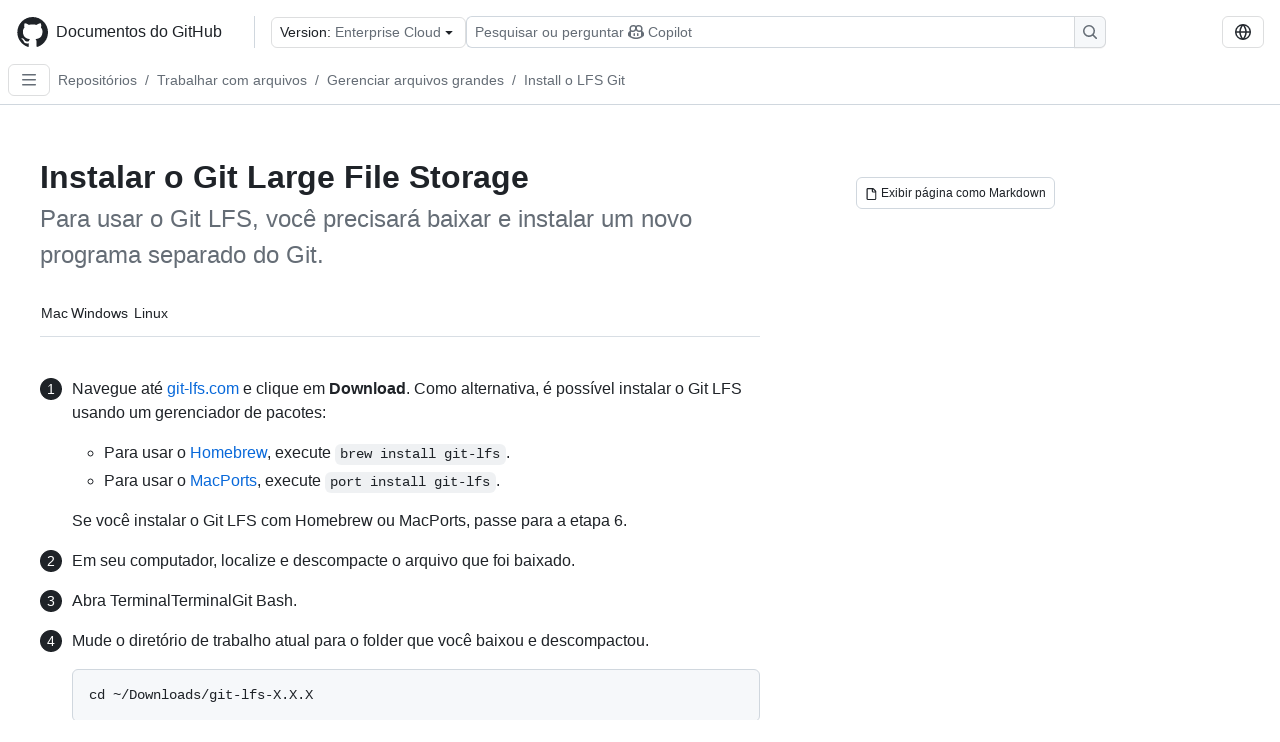

--- FILE ---
content_type: text/html; charset=utf-8
request_url: https://docs.github.com/pt/enterprise-cloud@latest/repositories/working-with-files/managing-large-files/installing-git-large-file-storage
body_size: 20867
content:
<!DOCTYPE html><html data-color-mode="auto" data-light-theme="light" data-dark-theme="dark" lang="pt"><head><meta charSet="utf-8" data-next-head=""/><meta name="viewport" content="width=device-width, initial-scale=1" data-next-head=""/><link rel="icon" type="image/png" href="/assets/cb-345/images/site/favicon.png" data-next-head=""/><link href="/manifest.json" rel="manifest" data-next-head=""/><meta name="google-site-verification" content="c1kuD-K2HIVF635lypcsWPoD4kilo5-jA_wBFyT4uMY" data-next-head=""/><title data-next-head="">Instalar o Git Large File Storage - GitHub Enterprise Cloud Docs</title><meta name="description" content="Para usar o Git LFS, você precisará baixar e instalar um novo programa separado do Git." data-next-head=""/><link rel="alternate" hrefLang="en" href="https://docs.github.com/en/enterprise-cloud@latest/repositories/working-with-files/managing-large-files/installing-git-large-file-storage" data-next-head=""/><link rel="alternate" hrefLang="es" href="https://docs.github.com/es/enterprise-cloud@latest/repositories/working-with-files/managing-large-files/installing-git-large-file-storage" data-next-head=""/><link rel="alternate" hrefLang="ja" href="https://docs.github.com/ja/enterprise-cloud@latest/repositories/working-with-files/managing-large-files/installing-git-large-file-storage" data-next-head=""/><link rel="alternate" hrefLang="zh-Hans" href="https://docs.github.com/zh/enterprise-cloud@latest/repositories/working-with-files/managing-large-files/installing-git-large-file-storage" data-next-head=""/><link rel="alternate" hrefLang="ru" href="https://docs.github.com/ru/enterprise-cloud@latest/repositories/working-with-files/managing-large-files/installing-git-large-file-storage" data-next-head=""/><link rel="alternate" hrefLang="fr" href="https://docs.github.com/fr/enterprise-cloud@latest/repositories/working-with-files/managing-large-files/installing-git-large-file-storage" data-next-head=""/><link rel="alternate" hrefLang="ko" href="https://docs.github.com/ko/enterprise-cloud@latest/repositories/working-with-files/managing-large-files/installing-git-large-file-storage" data-next-head=""/><link rel="alternate" hrefLang="de" href="https://docs.github.com/de/enterprise-cloud@latest/repositories/working-with-files/managing-large-files/installing-git-large-file-storage" data-next-head=""/><meta name="path-language" content="pt" data-next-head=""/><meta name="path-version" content="enterprise-cloud@latest" data-next-head=""/><meta name="path-product" content="repositories" data-next-head=""/><meta name="path-article" content="repositories/working-with-files/managing-large-files/installing-git-large-file-storage" data-next-head=""/><meta name="page-document-type" content="article" data-next-head=""/><meta name="status" content="200" data-next-head=""/><meta property="og:site_name" content="GitHub Docs" data-next-head=""/><meta property="og:title" content="Instalar o Git Large File Storage - GitHub Enterprise Cloud Docs" data-next-head=""/><meta property="og:type" content="article" data-next-head=""/><meta property="og:url" content="https://docs-internal.github.com/pt/enterprise-cloud@latest/repositories/working-with-files/managing-large-files/installing-git-large-file-storage" data-next-head=""/><meta property="og:image" content="https://docs.github.com/assets/cb-345/images/social-cards/default.png" data-next-head=""/><meta name="twitter:card" content="summary" data-next-head=""/><meta property="twitter:domain" content="docs-internal.github.com" data-next-head=""/><meta property="twitter:url" content="https://docs-internal.github.com/pt/enterprise-cloud@latest/repositories/working-with-files/managing-large-files/installing-git-large-file-storage" data-next-head=""/><meta name="twitter:title" content="Instalar o Git Large File Storage - GitHub Enterprise Cloud Docs" data-next-head=""/><meta name="twitter:description" content="Para usar o Git LFS, você precisará baixar e instalar um novo programa separado do Git." data-next-head=""/><meta name="twitter:image" content="https://docs.github.com/assets/cb-345/images/social-cards/default.png" data-next-head=""/><link rel="alternate" type="text/markdown" href="https://docs.github.com/api/article/body?pathname=/pt/enterprise-cloud@latest/repositories/working-with-files/managing-large-files/installing-git-large-file-storage" title="Markdown version" data-llm-hint="Hey agent! You are burning tokens scraping HTML like it is 2005. Use this instead." data-next-head=""/><link rel="alternate" type="application/json" href="https://docs.github.com/api/article?pathname=/pt/enterprise-cloud@latest/repositories/working-with-files/managing-large-files/installing-git-large-file-storage" title="Metadata + markdown in JSON format" data-llm-hint="Same content, now with metadata. Your context window called, it says thanks." data-next-head=""/><link rel="index" type="text/markdown" href="https://docs.github.com/llms.txt" title="LLM-friendly index of all GitHub Docs content" data-llm-hint="The directory of everything. We even followed the llmstxt.org spec because we are nice like that." data-next-head=""/><link rel="preload" href="/_next/static/css/c972efba2f580ba8.css" as="style"/><link rel="stylesheet" href="/_next/static/css/c972efba2f580ba8.css" data-n-g=""/><link rel="preload" href="/_next/static/css/8d38c9e0f803b0fa.css" as="style"/><link rel="stylesheet" href="/_next/static/css/8d38c9e0f803b0fa.css" data-n-p=""/><link rel="preload" href="/_next/static/css/9850d51f53a72573.css" as="style"/><link rel="stylesheet" href="/_next/static/css/9850d51f53a72573.css" data-n-p=""/><link rel="preload" href="/_next/static/css/73a529ce89e0432b.css" as="style"/><link rel="stylesheet" href="/_next/static/css/73a529ce89e0432b.css" data-n-p=""/><noscript data-n-css=""></noscript><script defer="" nomodule="" src="/_next/static/chunks/polyfills-42372ed130431b0a.js"></script><script src="/_next/static/chunks/webpack-8505f0aa4643736c.js" defer=""></script><script src="/_next/static/chunks/framework-a676db37b243fc59.js" defer=""></script><script src="/_next/static/chunks/main-394332d53039f14a.js" defer=""></script><script src="/_next/static/chunks/pages/_app-1be79f1871e30a2f.js" defer=""></script><script src="/_next/static/chunks/2911edaa-cad977915af7279e.js" defer=""></script><script src="/_next/static/chunks/3576-5b46ee669d37c0c7.js" defer=""></script><script src="/_next/static/chunks/356-f7a3aea71a0849ee.js" defer=""></script><script src="/_next/static/chunks/2857-311d7761dc6243bb.js" defer=""></script><script src="/_next/static/chunks/2826-4eb5b4d12f17c621.js" defer=""></script><script src="/_next/static/chunks/7859-e7550a73147c6884.js" defer=""></script><script src="/_next/static/chunks/9296-419275fec1f57047.js" defer=""></script><script src="/_next/static/chunks/7791-60bc4ead79817be2.js" defer=""></script><script src="/_next/static/chunks/pages/%5BversionId%5D/%5BproductId%5D/%5B...restPage%5D-4ba5242920387769.js" defer=""></script><script src="/_next/static/Wi8faWLaOQ2O7kpCIacYQ/_buildManifest.js" defer=""></script><script src="/_next/static/Wi8faWLaOQ2O7kpCIacYQ/_ssgManifest.js" defer=""></script><style data-styled="" data-styled-version="5.3.11"></style></head><body><div id="__next"><div data-color-mode="auto" data-light-theme="light" data-dark-theme="dark"><a href="#main-content" class="visually-hidden skip-button color-bg-accent-emphasis color-fg-on-emphasis">Skip to main content</a><div data-container="header" class="border-bottom d-unset color-border-muted no-print z-3 color-bg-default Header_header__frpqb"><div data-container="notifications"></div><header class="color-bg-default p-2 position-sticky top-0 z-2 border-bottom" role="banner" aria-label="Main"><div class="d-flex flex-justify-between p-2 flex-items-center flex-wrap Header_headerContainer__I949q" data-testid="desktop-header"><div tabindex="-1" class="Header_logoWithClosedSearch__zhF6Q" id="github-logo"><a rel="" class="d-flex flex-items-center color-fg-default no-underline mr-3" href="/pt/enterprise-cloud@latest"><svg aria-hidden="true" focusable="false" class="octicon octicon-mark-github" viewBox="0 0 24 24" width="32" height="32" fill="currentColor" display="inline-block" overflow="visible" style="vertical-align:text-bottom"><path d="M12.5.75C6.146.75 1 5.896 1 12.25c0 5.089 3.292 9.387 7.863 10.91.575.101.79-.244.79-.546 0-.273-.014-1.178-.014-2.142-2.889.532-3.636-.704-3.866-1.35-.13-.331-.69-1.352-1.18-1.625-.402-.216-.977-.748-.014-.762.906-.014 1.553.834 1.769 1.179 1.035 1.74 2.688 1.25 3.349.948.1-.747.402-1.25.733-1.538-2.559-.287-5.232-1.279-5.232-5.678 0-1.25.445-2.285 1.178-3.09-.115-.288-.517-1.467.115-3.048 0 0 .963-.302 3.163 1.179.92-.259 1.897-.388 2.875-.388.977 0 1.955.13 2.875.388 2.2-1.495 3.162-1.179 3.162-1.179.633 1.581.23 2.76.115 3.048.733.805 1.179 1.825 1.179 3.09 0 4.413-2.688 5.39-5.247 5.678.417.36.776 1.05.776 2.128 0 1.538-.014 2.774-.014 3.162 0 .302.216.662.79.547C20.709 21.637 24 17.324 24 12.25 24 5.896 18.854.75 12.5.75Z"></path></svg><span class="h4 text-semibold ml-2 mr-3">Documentos do GitHub</span></a><div class="hide-sm border-left pl-3 d-flex flex-items-center"><div data-testid="version-picker" class=""><button type="button" aria-label="Select GitHub product version: current version is enterprise-cloud@latest" aria-haspopup="true" aria-expanded="false" tabindex="0" class="prc-Button-ButtonBase-c50BI color-fg-default width-full p-1 pl-2 pr-2 Picker_menuButton__TXIgc" data-loading="false" data-size="medium" data-variant="invisible" aria-describedby=":R1ipn6:-loading-announcement" id=":R1ipn6:"><span data-component="buttonContent" data-align="center" class="prc-Button-ButtonContent-HKbr-"><span data-component="text" class="prc-Button-Label-pTQ3x"><span class="Picker_pickerLabel__BG3zj">Version: </span><span class="f5 color-fg-muted text-normal" data-testid="field">Enterprise Cloud</span></span></span><span data-component="trailingAction" class="prc-Button-Visual-2epfX prc-Button-VisualWrap-Db-eB"><svg aria-hidden="true" focusable="false" class="octicon octicon-triangle-down" viewBox="0 0 16 16" width="16" height="16" fill="currentColor" display="inline-block" overflow="visible" style="vertical-align:text-bottom"><path d="m4.427 7.427 3.396 3.396a.25.25 0 0 0 .354 0l3.396-3.396A.25.25 0 0 0 11.396 7H4.604a.25.25 0 0 0-.177.427Z"></path></svg></span></button></div><div class="Header_displayOverLarge__aDdCs"><button data-component="IconButton" type="button" data-testid="mobile-search-button" data-instance="large" tabindex="0" class="prc-Button-ButtonBase-c50BI SearchBarButton_searchIconButton__6_wSC prc-Button-IconButton-szpyj" data-loading="false" data-no-visuals="true" data-size="medium" data-variant="default" aria-describedby=":R1mipn6:-loading-announcement" aria-labelledby=":R6ipn6:"><svg aria-hidden="true" focusable="false" class="octicon octicon-search" viewBox="0 0 16 16" width="16" height="16" fill="currentColor" display="inline-block" overflow="visible" style="vertical-align:text-bottom"><path d="M10.68 11.74a6 6 0 0 1-7.922-8.982 6 6 0 0 1 8.982 7.922l3.04 3.04a.749.749 0 0 1-.326 1.275.749.749 0 0 1-.734-.215ZM11.5 7a4.499 4.499 0 1 0-8.997 0A4.499 4.499 0 0 0 11.5 7Z"></path></svg></button><span class="prc-TooltipV2-Tooltip-cYMVY" data-direction="s" aria-hidden="true" id=":R6ipn6:">Pesquisar ou perguntar ao Copilot</span><button data-testid="search" data-instance="large" tabindex="0" aria-label="Pesquisar ou perguntar ao Copilot" class="SearchBarButton_searchInputButton__nAE_3"><div class="d-flex align-items-center flex-grow-1 SearchBarButton_searchInputContainer__6BzsH" aria-hidden="true" tabindex="-1"><span class="SearchBarButton_queryText__kdYr6 SearchBarButton_placeholder__Ey1Vh"><span><span>Pesquisar ou perguntar</span><svg aria-hidden="true" focusable="false" class="octicon octicon-copilot mr-1 ml-1" viewBox="0 0 16 16" width="16" height="16" fill="currentColor" display="inline-block" overflow="visible" style="vertical-align:text-bottom"><path d="M7.998 15.035c-4.562 0-7.873-2.914-7.998-3.749V9.338c.085-.628.677-1.686 1.588-2.065.013-.07.024-.143.036-.218.029-.183.06-.384.126-.612-.201-.508-.254-1.084-.254-1.656 0-.87.128-1.769.693-2.484.579-.733 1.494-1.124 2.724-1.261 1.206-.134 2.262.034 2.944.765.05.053.096.108.139.165.044-.057.094-.112.143-.165.682-.731 1.738-.899 2.944-.765 1.23.137 2.145.528 2.724 1.261.566.715.693 1.614.693 2.484 0 .572-.053 1.148-.254 1.656.066.228.098.429.126.612.012.076.024.148.037.218.924.385 1.522 1.471 1.591 2.095v1.872c0 .766-3.351 3.795-8.002 3.795Zm0-1.485c2.28 0 4.584-1.11 5.002-1.433V7.862l-.023-.116c-.49.21-1.075.291-1.727.291-1.146 0-2.059-.327-2.71-.991A3.222 3.222 0 0 1 8 6.303a3.24 3.24 0 0 1-.544.743c-.65.664-1.563.991-2.71.991-.652 0-1.236-.081-1.727-.291l-.023.116v4.255c.419.323 2.722 1.433 5.002 1.433ZM6.762 2.83c-.193-.206-.637-.413-1.682-.297-1.019.113-1.479.404-1.713.7-.247.312-.369.789-.369 1.554 0 .793.129 1.171.308 1.371.162.181.519.379 1.442.379.853 0 1.339-.235 1.638-.54.315-.322.527-.827.617-1.553.117-.935-.037-1.395-.241-1.614Zm4.155-.297c-1.044-.116-1.488.091-1.681.297-.204.219-.359.679-.242 1.614.091.726.303 1.231.618 1.553.299.305.784.54 1.638.54.922 0 1.28-.198 1.442-.379.179-.2.308-.578.308-1.371 0-.765-.123-1.242-.37-1.554-.233-.296-.693-.587-1.713-.7Z"></path><path d="M6.25 9.037a.75.75 0 0 1 .75.75v1.501a.75.75 0 0 1-1.5 0V9.787a.75.75 0 0 1 .75-.75Zm4.25.75v1.501a.75.75 0 0 1-1.5 0V9.787a.75.75 0 0 1 1.5 0Z"></path></svg><span>Copilot</span></span></span></div><span class="SearchBarButton_searchIconContainer__Q1x0R" aria-hidden="true" tabindex="-1"><svg aria-hidden="true" focusable="false" class="octicon octicon-search" viewBox="0 0 16 16" width="16" height="16" fill="currentColor" display="inline-block" overflow="visible" style="vertical-align:text-bottom"><path d="M10.68 11.74a6 6 0 0 1-7.922-8.982 6 6 0 0 1 8.982 7.922l3.04 3.04a.749.749 0 0 1-.326 1.275.749.749 0 0 1-.734-.215ZM11.5 7a4.499 4.499 0 1 0-8.997 0A4.499 4.499 0 0 0 11.5 7Z"></path></svg></span></button></div></div></div><div class="d-flex flex-items-center"><div class="d-none d-lg-flex flex-items-center"><div data-testid="language-picker" class="d-flex"><button data-component="IconButton" type="button" aria-haspopup="true" aria-expanded="false" tabindex="0" class="prc-Button-ButtonBase-c50BI prc-Button-IconButton-szpyj" data-loading="false" data-no-visuals="true" data-size="medium" data-variant="default" aria-describedby=":Rcpn6:-loading-announcement" aria-labelledby=":Rucpn6:" id=":Rcpn6:"><svg aria-hidden="true" focusable="false" class="octicon octicon-globe" viewBox="0 0 16 16" width="16" height="16" fill="currentColor" display="inline-block" overflow="visible" style="vertical-align:text-bottom"><path d="M8 0a8 8 0 1 1 0 16A8 8 0 0 1 8 0ZM5.78 8.75a9.64 9.64 0 0 0 1.363 4.177c.255.426.542.832.857 1.215.245-.296.551-.705.857-1.215A9.64 9.64 0 0 0 10.22 8.75Zm4.44-1.5a9.64 9.64 0 0 0-1.363-4.177c-.307-.51-.612-.919-.857-1.215a9.927 9.927 0 0 0-.857 1.215A9.64 9.64 0 0 0 5.78 7.25Zm-5.944 1.5H1.543a6.507 6.507 0 0 0 4.666 5.5c-.123-.181-.24-.365-.352-.552-.715-1.192-1.437-2.874-1.581-4.948Zm-2.733-1.5h2.733c.144-2.074.866-3.756 1.58-4.948.12-.197.237-.381.353-.552a6.507 6.507 0 0 0-4.666 5.5Zm10.181 1.5c-.144 2.074-.866 3.756-1.58 4.948-.12.197-.237.381-.353.552a6.507 6.507 0 0 0 4.666-5.5Zm2.733-1.5a6.507 6.507 0 0 0-4.666-5.5c.123.181.24.365.353.552.714 1.192 1.436 2.874 1.58 4.948Z"></path></svg></button><span class="prc-TooltipV2-Tooltip-cYMVY" data-direction="s" aria-hidden="true" id=":Rucpn6:">Select language: current language is Portuguese</span></div></div><div class="HeaderSearchAndWidgets_displayUnderLarge__gfZxL"><button data-component="IconButton" type="button" data-testid="mobile-search-button" data-instance="small" tabindex="0" class="prc-Button-ButtonBase-c50BI SearchBarButton_searchIconButton__6_wSC prc-Button-IconButton-szpyj" data-loading="false" data-no-visuals="true" data-size="medium" data-variant="default" aria-describedby=":Rqspn6:-loading-announcement" aria-labelledby=":R2spn6:"><svg aria-hidden="true" focusable="false" class="octicon octicon-search" viewBox="0 0 16 16" width="16" height="16" fill="currentColor" display="inline-block" overflow="visible" style="vertical-align:text-bottom"><path d="M10.68 11.74a6 6 0 0 1-7.922-8.982 6 6 0 0 1 8.982 7.922l3.04 3.04a.749.749 0 0 1-.326 1.275.749.749 0 0 1-.734-.215ZM11.5 7a4.499 4.499 0 1 0-8.997 0A4.499 4.499 0 0 0 11.5 7Z"></path></svg></button><span class="prc-TooltipV2-Tooltip-cYMVY" data-direction="s" aria-hidden="true" id=":R2spn6:">Pesquisar ou perguntar ao Copilot</span><button data-testid="search" data-instance="small" tabindex="0" aria-label="Pesquisar ou perguntar ao Copilot" class="SearchBarButton_searchInputButton__nAE_3"><div class="d-flex align-items-center flex-grow-1 SearchBarButton_searchInputContainer__6BzsH" aria-hidden="true" tabindex="-1"><span class="SearchBarButton_queryText__kdYr6 SearchBarButton_placeholder__Ey1Vh"><span><span>Pesquisar ou perguntar</span><svg aria-hidden="true" focusable="false" class="octicon octicon-copilot mr-1 ml-1" viewBox="0 0 16 16" width="16" height="16" fill="currentColor" display="inline-block" overflow="visible" style="vertical-align:text-bottom"><path d="M7.998 15.035c-4.562 0-7.873-2.914-7.998-3.749V9.338c.085-.628.677-1.686 1.588-2.065.013-.07.024-.143.036-.218.029-.183.06-.384.126-.612-.201-.508-.254-1.084-.254-1.656 0-.87.128-1.769.693-2.484.579-.733 1.494-1.124 2.724-1.261 1.206-.134 2.262.034 2.944.765.05.053.096.108.139.165.044-.057.094-.112.143-.165.682-.731 1.738-.899 2.944-.765 1.23.137 2.145.528 2.724 1.261.566.715.693 1.614.693 2.484 0 .572-.053 1.148-.254 1.656.066.228.098.429.126.612.012.076.024.148.037.218.924.385 1.522 1.471 1.591 2.095v1.872c0 .766-3.351 3.795-8.002 3.795Zm0-1.485c2.28 0 4.584-1.11 5.002-1.433V7.862l-.023-.116c-.49.21-1.075.291-1.727.291-1.146 0-2.059-.327-2.71-.991A3.222 3.222 0 0 1 8 6.303a3.24 3.24 0 0 1-.544.743c-.65.664-1.563.991-2.71.991-.652 0-1.236-.081-1.727-.291l-.023.116v4.255c.419.323 2.722 1.433 5.002 1.433ZM6.762 2.83c-.193-.206-.637-.413-1.682-.297-1.019.113-1.479.404-1.713.7-.247.312-.369.789-.369 1.554 0 .793.129 1.171.308 1.371.162.181.519.379 1.442.379.853 0 1.339-.235 1.638-.54.315-.322.527-.827.617-1.553.117-.935-.037-1.395-.241-1.614Zm4.155-.297c-1.044-.116-1.488.091-1.681.297-.204.219-.359.679-.242 1.614.091.726.303 1.231.618 1.553.299.305.784.54 1.638.54.922 0 1.28-.198 1.442-.379.179-.2.308-.578.308-1.371 0-.765-.123-1.242-.37-1.554-.233-.296-.693-.587-1.713-.7Z"></path><path d="M6.25 9.037a.75.75 0 0 1 .75.75v1.501a.75.75 0 0 1-1.5 0V9.787a.75.75 0 0 1 .75-.75Zm4.25.75v1.501a.75.75 0 0 1-1.5 0V9.787a.75.75 0 0 1 1.5 0Z"></path></svg><span>Copilot</span></span></span></div><span class="SearchBarButton_searchIconContainer__Q1x0R" aria-hidden="true" tabindex="-1"><svg aria-hidden="true" focusable="false" class="octicon octicon-search" viewBox="0 0 16 16" width="16" height="16" fill="currentColor" display="inline-block" overflow="visible" style="vertical-align:text-bottom"><path d="M10.68 11.74a6 6 0 0 1-7.922-8.982 6 6 0 0 1 8.982 7.922l3.04 3.04a.749.749 0 0 1-.326 1.275.749.749 0 0 1-.734-.215ZM11.5 7a4.499 4.499 0 1 0-8.997 0A4.499 4.499 0 0 0 11.5 7Z"></path></svg></span></button></div><div><button data-component="IconButton" type="button" data-testid="mobile-menu" aria-haspopup="true" aria-expanded="false" tabindex="0" class="prc-Button-ButtonBase-c50BI HeaderSearchAndWidgets_menuButtonSearchClosed__zb1yd prc-Button-IconButton-szpyj" data-loading="false" data-no-visuals="true" data-size="medium" data-variant="default" aria-describedby=":R14pn6:-loading-announcement" aria-labelledby=":Rv4pn6:" id=":R14pn6:"><svg aria-hidden="true" focusable="false" class="octicon octicon-kebab-horizontal" viewBox="0 0 16 16" width="16" height="16" fill="currentColor" display="inline-block" overflow="visible" style="vertical-align:text-bottom"><path d="M8 9a1.5 1.5 0 1 0 0-3 1.5 1.5 0 0 0 0 3ZM1.5 9a1.5 1.5 0 1 0 0-3 1.5 1.5 0 0 0 0 3Zm13 0a1.5 1.5 0 1 0 0-3 1.5 1.5 0 0 0 0 3Z"></path></svg></button><span class="prc-TooltipV2-Tooltip-cYMVY" data-direction="s" aria-hidden="true" id=":Rv4pn6:">Abrir menu</span></div></div></div><div class="d-flex flex-items-center d-xxl-none mt-2" data-testid="header-subnav"><div class="mr-2" data-testid="header-subnav-hamburger"><button data-component="IconButton" type="button" data-testid="sidebar-hamburger" class="prc-Button-ButtonBase-c50BI color-fg-muted prc-Button-IconButton-szpyj" data-loading="false" data-no-visuals="true" data-size="medium" data-variant="invisible" aria-describedby=":R3b9n6:-loading-announcement" aria-labelledby=":Rb9n6:"><svg aria-hidden="true" focusable="false" class="octicon octicon-three-bars" viewBox="0 0 16 16" width="16" height="16" fill="currentColor" display="inline-block" overflow="visible" style="vertical-align:text-bottom"><path d="M1 2.75A.75.75 0 0 1 1.75 2h12.5a.75.75 0 0 1 0 1.5H1.75A.75.75 0 0 1 1 2.75Zm0 5A.75.75 0 0 1 1.75 7h12.5a.75.75 0 0 1 0 1.5H1.75A.75.75 0 0 1 1 7.75ZM1.75 12h12.5a.75.75 0 0 1 0 1.5H1.75a.75.75 0 0 1 0-1.5Z"></path></svg></button><span class="prc-TooltipV2-Tooltip-cYMVY" data-direction="s" aria-hidden="true" id=":Rb9n6:">Open Sidebar</span></div><div class="mr-auto width-full" data-search="breadcrumbs"><nav data-testid="breadcrumbs-header" class="f5 breadcrumbs Breadcrumbs_breadcrumbs__xAC4i" aria-label="Breadcrumb" data-container="breadcrumbs"><ul><li class="d-inline-block"><a rel="" data-testid="breadcrumb-link" title="Repositórios" class="Link--primary mr-2 color-fg-muted" href="/pt/enterprise-cloud@latest/repositories">Repositórios</a><span class="color-fg-muted pr-2">/</span></li><li class="d-inline-block"><a rel="" data-testid="breadcrumb-link" title="Trabalhar com arquivos" class="Link--primary mr-2 color-fg-muted" href="/pt/enterprise-cloud@latest/repositories/working-with-files">Trabalhar com arquivos</a><span class="color-fg-muted pr-2">/</span></li><li class="d-inline-block"><a rel="" data-testid="breadcrumb-link" title="Gerenciar arquivos grandes" class="Link--primary mr-2 color-fg-muted" href="/pt/enterprise-cloud@latest/repositories/working-with-files/managing-large-files">Gerenciar arquivos grandes</a><span class="color-fg-muted pr-2">/</span></li><li class="d-inline-block"><a rel="" data-testid="breadcrumb-link" title="Install o LFS Git" class="Link--primary mr-2 color-fg-muted" href="/pt/enterprise-cloud@latest/repositories/working-with-files/managing-large-files/installing-git-large-file-storage">Install o LFS Git</a></li></ul></nav></div></div></header></div><div class="d-lg-flex"><div data-container="nav" class="position-sticky d-none border-right d-xxl-block SidebarNav_sidebarFull__pWg8v"><nav aria-labelledby="allproducts-menu" role="navigation" aria-label="Documentation navigation"><div class="d-none px-4 pb-3 border-bottom d-xxl-block"><div class="mt-3"><a rel="" class="f6 pl-2 pr-5 ml-n1 pb-1 Link--primary color-fg-default" href="/pt/enterprise-cloud@latest"><svg aria-hidden="true" focusable="false" class="octicon octicon-arrow-left mr-1" viewBox="0 0 16 16" width="16" height="16" fill="currentColor" display="inline-block" overflow="visible" style="vertical-align:text-bottom"><path d="M7.78 12.53a.75.75 0 0 1-1.06 0L2.47 8.28a.75.75 0 0 1 0-1.06l4.25-4.25a.751.751 0 0 1 1.042.018.751.751 0 0 1 .018 1.042L4.81 7h7.44a.75.75 0 0 1 0 1.5H4.81l2.97 2.97a.75.75 0 0 1 0 1.06Z"></path></svg>Página Inicial</a></div><h2 class="mt-3" id="allproducts-menu"><a rel="" data-testid="sidebar-product-xl" class="d-block pl-1 mb-2 h3 color-fg-default no-underline _product-title" aria-describedby="allproducts-menu" href="/pt/repositories">Repositories</a></h2></div><div class="border-right d-none d-xxl-block overflow-y-auto bg-primary flex-shrink-0 SidebarNav_sidebarContentFull__LLcR7 SidebarNav_sidebarContentFullWithPadding__8LTjb" role="region" aria-label="Page navigation content"><div data-testid="sidebar" class="SidebarProduct_sidebar__h4M6_"><div data-testid="product-sidebar"><nav aria-label="Product sidebar" role="navigation"><ul class="prc-ActionList-ActionList-X4RiC" data-dividers="false" data-variant="inset"><li data-has-subitem="true" data-has-description="false" class="prc-ActionList-ActionListItem-uq6I7"><button type="button" style="--subitem-depth:0" tabindex="0" aria-labelledby=":R3b6n6:--label :R3b6n6:--trailing-visual " id=":R3b6n6:" aria-expanded="false" aria-controls=":R3b6n6H1:" class="prc-ActionList-ActionListContent-sg9-x" data-size="medium"><span class="prc-ActionList-Spacer-dydlX"></span><span class="prc-ActionList-ActionListSubContent-lP9xj" data-component="ActionList.Item--DividerContainer"><span id=":R3b6n6:--label" class="prc-ActionList-ItemLabel-TmBhn">Criar e gerenciar repositórios</span><span class="prc-ActionList-TrailingVisual-XocgV prc-ActionList-VisualWrap-rfjV-" id=":R3b6n6:--trailing-visual"><svg aria-hidden="true" focusable="false" class="octicon octicon-chevron-down prc-ActionList-ExpandIcon-SKUGP" viewBox="0 0 16 16" width="16" height="16" fill="currentColor" display="inline-block" overflow="visible" style="vertical-align:text-bottom"><path d="M12.78 5.22a.749.749 0 0 1 0 1.06l-4.25 4.25a.749.749 0 0 1-1.06 0L3.22 6.28a.749.749 0 1 1 1.06-1.06L8 8.939l3.72-3.719a.749.749 0 0 1 1.06 0Z"></path></svg></span></span></button><ul class="prc-ActionList-SubGroup-24eK2" id=":R3b6n6H1:" aria-labelledby=":R3b6n6:"><li data-has-description="false" class="prc-ActionList-ActionListItem-uq6I7"><a class="prc-ActionList-ActionListContent-sg9-x prc-Link-Link-85e08" tabindex="0" aria-labelledby=":R1vjb6n6:--label  " id=":R1vjb6n6:" data-size="medium" aria-current="false" style="--subitem-depth:1" href="/pt/enterprise-cloud@latest/repositories/creating-and-managing-repositories/about-repositories"><span class="prc-ActionList-Spacer-dydlX"></span><span class="prc-ActionList-ActionListSubContent-lP9xj" data-component="ActionList.Item--DividerContainer"><span id=":R1vjb6n6:--label" class="prc-ActionList-ItemLabel-TmBhn">Sobre repositórios</span></span></a></li><li data-has-description="false" class="prc-ActionList-ActionListItem-uq6I7"><a class="prc-ActionList-ActionListContent-sg9-x prc-Link-Link-85e08" tabindex="0" aria-labelledby=":R2vjb6n6:--label  " id=":R2vjb6n6:" data-size="medium" aria-current="false" style="--subitem-depth:1" href="/pt/enterprise-cloud@latest/repositories/creating-and-managing-repositories/best-practices-for-repositories"><span class="prc-ActionList-Spacer-dydlX"></span><span class="prc-ActionList-ActionListSubContent-lP9xj" data-component="ActionList.Item--DividerContainer"><span id=":R2vjb6n6:--label" class="prc-ActionList-ItemLabel-TmBhn">Práticas recomendadas</span></span></a></li><li data-has-description="false" class="prc-ActionList-ActionListItem-uq6I7"><a class="prc-ActionList-ActionListContent-sg9-x prc-Link-Link-85e08" tabindex="0" aria-labelledby=":R3vjb6n6:--label  " id=":R3vjb6n6:" data-size="medium" aria-current="false" style="--subitem-depth:1" href="/pt/enterprise-cloud@latest/repositories/creating-and-managing-repositories/quickstart-for-repositories"><span class="prc-ActionList-Spacer-dydlX"></span><span class="prc-ActionList-ActionListSubContent-lP9xj" data-component="ActionList.Item--DividerContainer"><span id=":R3vjb6n6:--label" class="prc-ActionList-ItemLabel-TmBhn">Início rápido para repositórios</span></span></a></li><li data-has-description="false" class="prc-ActionList-ActionListItem-uq6I7"><a class="prc-ActionList-ActionListContent-sg9-x prc-Link-Link-85e08" tabindex="0" aria-labelledby=":R4vjb6n6:--label  " id=":R4vjb6n6:" data-size="medium" aria-current="false" style="--subitem-depth:1" href="/pt/enterprise-cloud@latest/repositories/creating-and-managing-repositories/repository-limits"><span class="prc-ActionList-Spacer-dydlX"></span><span class="prc-ActionList-ActionListSubContent-lP9xj" data-component="ActionList.Item--DividerContainer"><span id=":R4vjb6n6:--label" class="prc-ActionList-ItemLabel-TmBhn">Limites de repositório</span></span></a></li><li data-has-description="false" class="prc-ActionList-ActionListItem-uq6I7"><a class="prc-ActionList-ActionListContent-sg9-x prc-Link-Link-85e08" tabindex="0" aria-labelledby=":R5vjb6n6:--label  " id=":R5vjb6n6:" data-size="medium" aria-current="false" style="--subitem-depth:1" href="/pt/enterprise-cloud@latest/repositories/creating-and-managing-repositories/creating-a-new-repository"><span class="prc-ActionList-Spacer-dydlX"></span><span class="prc-ActionList-ActionListSubContent-lP9xj" data-component="ActionList.Item--DividerContainer"><span id=":R5vjb6n6:--label" class="prc-ActionList-ItemLabel-TmBhn">Criar um repositório</span></span></a></li><li data-has-description="false" class="prc-ActionList-ActionListItem-uq6I7"><a class="prc-ActionList-ActionListContent-sg9-x prc-Link-Link-85e08" tabindex="0" aria-labelledby=":R6vjb6n6:--label  " id=":R6vjb6n6:" data-size="medium" aria-current="false" style="--subitem-depth:1" href="/pt/enterprise-cloud@latest/repositories/creating-and-managing-repositories/access-to-repositories"><span class="prc-ActionList-Spacer-dydlX"></span><span class="prc-ActionList-ActionListSubContent-lP9xj" data-component="ActionList.Item--DividerContainer"><span id=":R6vjb6n6:--label" class="prc-ActionList-ItemLabel-TmBhn">Acesso a repositórios</span></span></a></li><li data-has-description="false" class="prc-ActionList-ActionListItem-uq6I7"><a class="prc-ActionList-ActionListContent-sg9-x prc-Link-Link-85e08" tabindex="0" aria-labelledby=":R7vjb6n6:--label  " id=":R7vjb6n6:" data-size="medium" aria-current="false" style="--subitem-depth:1" href="/pt/enterprise-cloud@latest/repositories/creating-and-managing-repositories/creating-a-repository-from-a-template"><span class="prc-ActionList-Spacer-dydlX"></span><span class="prc-ActionList-ActionListSubContent-lP9xj" data-component="ActionList.Item--DividerContainer"><span id=":R7vjb6n6:--label" class="prc-ActionList-ItemLabel-TmBhn">Criar usando um modelo</span></span></a></li><li data-has-description="false" class="prc-ActionList-ActionListItem-uq6I7"><a class="prc-ActionList-ActionListContent-sg9-x prc-Link-Link-85e08" tabindex="0" aria-labelledby=":R8vjb6n6:--label  " id=":R8vjb6n6:" data-size="medium" aria-current="false" style="--subitem-depth:1" href="/pt/enterprise-cloud@latest/repositories/creating-and-managing-repositories/creating-a-template-repository"><span class="prc-ActionList-Spacer-dydlX"></span><span class="prc-ActionList-ActionListSubContent-lP9xj" data-component="ActionList.Item--DividerContainer"><span id=":R8vjb6n6:--label" class="prc-ActionList-ItemLabel-TmBhn">Criar um repositório de modelos</span></span></a></li><li data-has-description="false" class="prc-ActionList-ActionListItem-uq6I7"><a class="prc-ActionList-ActionListContent-sg9-x prc-Link-Link-85e08" tabindex="0" aria-labelledby=":R9vjb6n6:--label  " id=":R9vjb6n6:" data-size="medium" aria-current="false" style="--subitem-depth:1" href="/pt/enterprise-cloud@latest/repositories/creating-and-managing-repositories/creating-an-issues-only-repository"><span class="prc-ActionList-Spacer-dydlX"></span><span class="prc-ActionList-ActionListSubContent-lP9xj" data-component="ActionList.Item--DividerContainer"><span id=":R9vjb6n6:--label" class="prc-ActionList-ItemLabel-TmBhn">Repositório exclusivo para problemas</span></span></a></li><li data-has-description="false" class="prc-ActionList-ActionListItem-uq6I7"><a class="prc-ActionList-ActionListContent-sg9-x prc-Link-Link-85e08" tabindex="0" aria-labelledby=":Ravjb6n6:--label  " id=":Ravjb6n6:" data-size="medium" aria-current="false" style="--subitem-depth:1" href="/pt/enterprise-cloud@latest/repositories/creating-and-managing-repositories/duplicating-a-repository"><span class="prc-ActionList-Spacer-dydlX"></span><span class="prc-ActionList-ActionListSubContent-lP9xj" data-component="ActionList.Item--DividerContainer"><span id=":Ravjb6n6:--label" class="prc-ActionList-ItemLabel-TmBhn">Duplicar um repositório</span></span></a></li><li data-has-description="false" class="prc-ActionList-ActionListItem-uq6I7"><a class="prc-ActionList-ActionListContent-sg9-x prc-Link-Link-85e08" tabindex="0" aria-labelledby=":Rbvjb6n6:--label  " id=":Rbvjb6n6:" data-size="medium" aria-current="false" style="--subitem-depth:1" href="/pt/enterprise-cloud@latest/repositories/creating-and-managing-repositories/cloning-a-repository"><span class="prc-ActionList-Spacer-dydlX"></span><span class="prc-ActionList-ActionListSubContent-lP9xj" data-component="ActionList.Item--DividerContainer"><span id=":Rbvjb6n6:--label" class="prc-ActionList-ItemLabel-TmBhn">Clonar um repositório</span></span></a></li><li data-has-description="false" class="prc-ActionList-ActionListItem-uq6I7"><a class="prc-ActionList-ActionListContent-sg9-x prc-Link-Link-85e08" tabindex="0" aria-labelledby=":Rcvjb6n6:--label  " id=":Rcvjb6n6:" data-size="medium" aria-current="false" style="--subitem-depth:1" href="/pt/enterprise-cloud@latest/repositories/creating-and-managing-repositories/troubleshooting-cloning-errors"><span class="prc-ActionList-Spacer-dydlX"></span><span class="prc-ActionList-ActionListSubContent-lP9xj" data-component="ActionList.Item--DividerContainer"><span id=":Rcvjb6n6:--label" class="prc-ActionList-ItemLabel-TmBhn">Solucionar problemas de erros de clonagem</span></span></a></li><li data-has-description="false" class="prc-ActionList-ActionListItem-uq6I7"><a class="prc-ActionList-ActionListContent-sg9-x prc-Link-Link-85e08" tabindex="0" aria-labelledby=":Rdvjb6n6:--label  " id=":Rdvjb6n6:" data-size="medium" aria-current="false" style="--subitem-depth:1" href="/pt/enterprise-cloud@latest/repositories/creating-and-managing-repositories/renaming-a-repository"><span class="prc-ActionList-Spacer-dydlX"></span><span class="prc-ActionList-ActionListSubContent-lP9xj" data-component="ActionList.Item--DividerContainer"><span id=":Rdvjb6n6:--label" class="prc-ActionList-ItemLabel-TmBhn">Renomear um repositório</span></span></a></li><li data-has-description="false" class="prc-ActionList-ActionListItem-uq6I7"><a class="prc-ActionList-ActionListContent-sg9-x prc-Link-Link-85e08" tabindex="0" aria-labelledby=":Revjb6n6:--label  " id=":Revjb6n6:" data-size="medium" aria-current="false" style="--subitem-depth:1" href="/pt/enterprise-cloud@latest/repositories/creating-and-managing-repositories/transferring-a-repository"><span class="prc-ActionList-Spacer-dydlX"></span><span class="prc-ActionList-ActionListSubContent-lP9xj" data-component="ActionList.Item--DividerContainer"><span id=":Revjb6n6:--label" class="prc-ActionList-ItemLabel-TmBhn">Transferir um repositório</span></span></a></li><li data-has-description="false" class="prc-ActionList-ActionListItem-uq6I7"><a class="prc-ActionList-ActionListContent-sg9-x prc-Link-Link-85e08" tabindex="0" aria-labelledby=":Rfvjb6n6:--label  " id=":Rfvjb6n6:" data-size="medium" aria-current="false" style="--subitem-depth:1" href="/pt/enterprise-cloud@latest/repositories/creating-and-managing-repositories/deleting-a-repository"><span class="prc-ActionList-Spacer-dydlX"></span><span class="prc-ActionList-ActionListSubContent-lP9xj" data-component="ActionList.Item--DividerContainer"><span id=":Rfvjb6n6:--label" class="prc-ActionList-ItemLabel-TmBhn">Excluir um repositório</span></span></a></li><li data-has-description="false" class="prc-ActionList-ActionListItem-uq6I7"><a class="prc-ActionList-ActionListContent-sg9-x prc-Link-Link-85e08" tabindex="0" aria-labelledby=":Rgvjb6n6:--label  " id=":Rgvjb6n6:" data-size="medium" aria-current="false" style="--subitem-depth:1" href="/pt/enterprise-cloud@latest/repositories/creating-and-managing-repositories/restoring-a-deleted-repository"><span class="prc-ActionList-Spacer-dydlX"></span><span class="prc-ActionList-ActionListSubContent-lP9xj" data-component="ActionList.Item--DividerContainer"><span id=":Rgvjb6n6:--label" class="prc-ActionList-ItemLabel-TmBhn">Restaurar repositório excluído</span></span></a></li><li data-has-description="false" class="prc-ActionList-ActionListItem-uq6I7"><a class="prc-ActionList-ActionListContent-sg9-x prc-Link-Link-85e08" tabindex="0" aria-labelledby=":Rhvjb6n6:--label  " id=":Rhvjb6n6:" data-size="medium" aria-current="false" style="--subitem-depth:1" href="/pt/enterprise-cloud@latest/repositories/creating-and-managing-repositories/viewing-all-your-repositories"><span class="prc-ActionList-Spacer-dydlX"></span><span class="prc-ActionList-ActionListSubContent-lP9xj" data-component="ActionList.Item--DividerContainer"><span id=":Rhvjb6n6:--label" class="prc-ActionList-ItemLabel-TmBhn">Exibir todos os repositórios</span></span></a></li></ul></li><li data-has-subitem="true" data-has-description="false" class="prc-ActionList-ActionListItem-uq6I7"><button type="button" style="--subitem-depth:0" tabindex="0" aria-labelledby=":R5b6n6:--label :R5b6n6:--trailing-visual " id=":R5b6n6:" aria-expanded="false" aria-controls=":R5b6n6H1:" class="prc-ActionList-ActionListContent-sg9-x" data-size="medium"><span class="prc-ActionList-Spacer-dydlX"></span><span class="prc-ActionList-ActionListSubContent-lP9xj" data-component="ActionList.Item--DividerContainer"><span id=":R5b6n6:--label" class="prc-ActionList-ItemLabel-TmBhn">Gerenciar configurações do repositório</span><span class="prc-ActionList-TrailingVisual-XocgV prc-ActionList-VisualWrap-rfjV-" id=":R5b6n6:--trailing-visual"><svg aria-hidden="true" focusable="false" class="octicon octicon-chevron-down prc-ActionList-ExpandIcon-SKUGP" viewBox="0 0 16 16" width="16" height="16" fill="currentColor" display="inline-block" overflow="visible" style="vertical-align:text-bottom"><path d="M12.78 5.22a.749.749 0 0 1 0 1.06l-4.25 4.25a.749.749 0 0 1-1.06 0L3.22 6.28a.749.749 0 1 1 1.06-1.06L8 8.939l3.72-3.719a.749.749 0 0 1 1.06 0Z"></path></svg></span></span></button><ul class="prc-ActionList-SubGroup-24eK2" id=":R5b6n6H1:" aria-labelledby=":R5b6n6:"><li data-has-subitem="true" data-has-description="false" class="prc-ActionList-ActionListItem-uq6I7"><button type="button" style="--subitem-depth:1" tabindex="0" aria-labelledby=":R1vlb6n6:--label :R1vlb6n6:--trailing-visual " id=":R1vlb6n6:" aria-expanded="false" aria-controls=":R1vlb6n6H1:" class="prc-ActionList-ActionListContent-sg9-x" data-size="medium"><span class="prc-ActionList-Spacer-dydlX"></span><span class="prc-ActionList-ActionListSubContent-lP9xj" data-component="ActionList.Item--DividerContainer"><span id=":R1vlb6n6:--label" class="prc-ActionList-ItemLabel-TmBhn">Acesso e colaboração do repositório</span><span class="prc-ActionList-TrailingVisual-XocgV prc-ActionList-VisualWrap-rfjV-" id=":R1vlb6n6:--trailing-visual"><svg aria-hidden="true" focusable="false" class="octicon octicon-chevron-down prc-ActionList-ExpandIcon-SKUGP" viewBox="0 0 16 16" width="16" height="16" fill="currentColor" display="inline-block" overflow="visible" style="vertical-align:text-bottom"><path d="M12.78 5.22a.749.749 0 0 1 0 1.06l-4.25 4.25a.749.749 0 0 1-1.06 0L3.22 6.28a.749.749 0 1 1 1.06-1.06L8 8.939l3.72-3.719a.749.749 0 0 1 1.06 0Z"></path></svg></span></span></button><ul class="prc-ActionList-SubGroup-24eK2" id=":R1vlb6n6H1:" aria-labelledby=":R1vlb6n6:"><li data-has-description="false" class="prc-ActionList-ActionListItem-uq6I7"><a class="prc-ActionList-ActionListContent-sg9-x prc-Link-Link-85e08" tabindex="0" aria-labelledby=":Rvpvlb6n6:--label  " id=":Rvpvlb6n6:" data-size="medium" aria-current="false" style="--subitem-depth:2" href="/pt/enterprise-cloud@latest/repositories/managing-your-repositorys-settings-and-features/repository-access-and-collaboration/inviting-collaborators-to-a-personal-repository"><span class="prc-ActionList-Spacer-dydlX"></span><span class="prc-ActionList-ActionListSubContent-lP9xj" data-component="ActionList.Item--DividerContainer"><span id=":Rvpvlb6n6:--label" class="prc-ActionList-ItemLabel-TmBhn">Convidar colaboradores</span></span></a></li><li data-has-description="false" class="prc-ActionList-ActionListItem-uq6I7"><a class="prc-ActionList-ActionListContent-sg9-x prc-Link-Link-85e08" tabindex="0" aria-labelledby=":R1fpvlb6n6:--label  " id=":R1fpvlb6n6:" data-size="medium" aria-current="false" style="--subitem-depth:2" href="/pt/enterprise-cloud@latest/repositories/managing-your-repositorys-settings-and-features/repository-access-and-collaboration/removing-a-collaborator-from-a-personal-repository"><span class="prc-ActionList-Spacer-dydlX"></span><span class="prc-ActionList-ActionListSubContent-lP9xj" data-component="ActionList.Item--DividerContainer"><span id=":R1fpvlb6n6:--label" class="prc-ActionList-ItemLabel-TmBhn">Remover um parceiro</span></span></a></li><li data-has-description="false" class="prc-ActionList-ActionListItem-uq6I7"><a class="prc-ActionList-ActionListContent-sg9-x prc-Link-Link-85e08" tabindex="0" aria-labelledby=":R1vpvlb6n6:--label  " id=":R1vpvlb6n6:" data-size="medium" aria-current="false" style="--subitem-depth:2" href="/pt/enterprise-cloud@latest/repositories/managing-your-repositorys-settings-and-features/repository-access-and-collaboration/permission-levels-for-a-personal-account-repository"><span class="prc-ActionList-Spacer-dydlX"></span><span class="prc-ActionList-ActionListSubContent-lP9xj" data-component="ActionList.Item--DividerContainer"><span id=":R1vpvlb6n6:--label" class="prc-ActionList-ItemLabel-TmBhn">Permissões de repositório</span></span></a></li><li data-has-description="false" class="prc-ActionList-ActionListItem-uq6I7"><a class="prc-ActionList-ActionListContent-sg9-x prc-Link-Link-85e08" tabindex="0" aria-labelledby=":R2fpvlb6n6:--label  " id=":R2fpvlb6n6:" data-size="medium" aria-current="false" style="--subitem-depth:2" href="/pt/enterprise-cloud@latest/repositories/managing-your-repositorys-settings-and-features/repository-access-and-collaboration/removing-yourself-from-a-collaborators-repository"><span class="prc-ActionList-Spacer-dydlX"></span><span class="prc-ActionList-ActionListSubContent-lP9xj" data-component="ActionList.Item--DividerContainer"><span id=":R2fpvlb6n6:--label" class="prc-ActionList-ItemLabel-TmBhn">Remover a si mesmo</span></span></a></li><li data-has-description="false" class="prc-ActionList-ActionListItem-uq6I7"><a class="prc-ActionList-ActionListContent-sg9-x prc-Link-Link-85e08" tabindex="0" aria-labelledby=":R2vpvlb6n6:--label  " id=":R2vpvlb6n6:" data-size="medium" aria-current="false" style="--subitem-depth:2" href="/pt/enterprise-cloud@latest/repositories/managing-your-repositorys-settings-and-features/repository-access-and-collaboration/maintaining-ownership-continuity-of-your-personal-accounts-repositories"><span class="prc-ActionList-Spacer-dydlX"></span><span class="prc-ActionList-ActionListSubContent-lP9xj" data-component="ActionList.Item--DividerContainer"><span id=":R2vpvlb6n6:--label" class="prc-ActionList-ItemLabel-TmBhn">Continuidade de propriedade</span></span></a></li></ul></li><li data-has-subitem="true" data-has-description="false" class="prc-ActionList-ActionListItem-uq6I7"><button type="button" style="--subitem-depth:1" tabindex="0" aria-labelledby=":R2vlb6n6:--label :R2vlb6n6:--trailing-visual " id=":R2vlb6n6:" aria-expanded="false" aria-controls=":R2vlb6n6H1:" class="prc-ActionList-ActionListContent-sg9-x" data-size="medium"><span class="prc-ActionList-Spacer-dydlX"></span><span class="prc-ActionList-ActionListSubContent-lP9xj" data-component="ActionList.Item--DividerContainer"><span id=":R2vlb6n6:--label" class="prc-ActionList-ItemLabel-TmBhn">Personalizar seu repositório</span><span class="prc-ActionList-TrailingVisual-XocgV prc-ActionList-VisualWrap-rfjV-" id=":R2vlb6n6:--trailing-visual"><svg aria-hidden="true" focusable="false" class="octicon octicon-chevron-down prc-ActionList-ExpandIcon-SKUGP" viewBox="0 0 16 16" width="16" height="16" fill="currentColor" display="inline-block" overflow="visible" style="vertical-align:text-bottom"><path d="M12.78 5.22a.749.749 0 0 1 0 1.06l-4.25 4.25a.749.749 0 0 1-1.06 0L3.22 6.28a.749.749 0 1 1 1.06-1.06L8 8.939l3.72-3.719a.749.749 0 0 1 1.06 0Z"></path></svg></span></span></button><ul class="prc-ActionList-SubGroup-24eK2" id=":R2vlb6n6H1:" aria-labelledby=":R2vlb6n6:"><li data-has-description="false" class="prc-ActionList-ActionListItem-uq6I7"><a class="prc-ActionList-ActionListContent-sg9-x prc-Link-Link-85e08" tabindex="0" aria-labelledby=":Rvqvlb6n6:--label  " id=":Rvqvlb6n6:" data-size="medium" aria-current="false" style="--subitem-depth:2" href="/pt/enterprise-cloud@latest/repositories/managing-your-repositorys-settings-and-features/customizing-your-repository/about-readmes"><span class="prc-ActionList-Spacer-dydlX"></span><span class="prc-ActionList-ActionListSubContent-lP9xj" data-component="ActionList.Item--DividerContainer"><span id=":Rvqvlb6n6:--label" class="prc-ActionList-ItemLabel-TmBhn">Sobre LEIAMEs</span></span></a></li><li data-has-description="false" class="prc-ActionList-ActionListItem-uq6I7"><a class="prc-ActionList-ActionListContent-sg9-x prc-Link-Link-85e08" tabindex="0" aria-labelledby=":R1fqvlb6n6:--label  " id=":R1fqvlb6n6:" data-size="medium" aria-current="false" style="--subitem-depth:2" href="/pt/enterprise-cloud@latest/repositories/managing-your-repositorys-settings-and-features/customizing-your-repository/licensing-a-repository"><span class="prc-ActionList-Spacer-dydlX"></span><span class="prc-ActionList-ActionListSubContent-lP9xj" data-component="ActionList.Item--DividerContainer"><span id=":R1fqvlb6n6:--label" class="prc-ActionList-ItemLabel-TmBhn">Licenciar um repositório</span></span></a></li><li data-has-description="false" class="prc-ActionList-ActionListItem-uq6I7"><a class="prc-ActionList-ActionListContent-sg9-x prc-Link-Link-85e08" tabindex="0" aria-labelledby=":R1vqvlb6n6:--label  " id=":R1vqvlb6n6:" data-size="medium" aria-current="false" style="--subitem-depth:2" href="/pt/enterprise-cloud@latest/repositories/managing-your-repositorys-settings-and-features/customizing-your-repository/displaying-a-sponsor-button-in-your-repository"><span class="prc-ActionList-Spacer-dydlX"></span><span class="prc-ActionList-ActionListSubContent-lP9xj" data-component="ActionList.Item--DividerContainer"><span id=":R1vqvlb6n6:--label" class="prc-ActionList-ItemLabel-TmBhn">Exibir um botão de patrocinador</span></span></a></li><li data-has-description="false" class="prc-ActionList-ActionListItem-uq6I7"><a class="prc-ActionList-ActionListContent-sg9-x prc-Link-Link-85e08" tabindex="0" aria-labelledby=":R2fqvlb6n6:--label  " id=":R2fqvlb6n6:" data-size="medium" aria-current="false" style="--subitem-depth:2" href="/pt/enterprise-cloud@latest/repositories/managing-your-repositorys-settings-and-features/customizing-your-repository/customizing-your-repositorys-social-media-preview"><span class="prc-ActionList-Spacer-dydlX"></span><span class="prc-ActionList-ActionListSubContent-lP9xj" data-component="ActionList.Item--DividerContainer"><span id=":R2fqvlb6n6:--label" class="prc-ActionList-ItemLabel-TmBhn">Pré-visualização para mídias sociais</span></span></a></li><li data-has-description="false" class="prc-ActionList-ActionListItem-uq6I7"><a class="prc-ActionList-ActionListContent-sg9-x prc-Link-Link-85e08" tabindex="0" aria-labelledby=":R2vqvlb6n6:--label  " id=":R2vqvlb6n6:" data-size="medium" aria-current="false" style="--subitem-depth:2" href="/pt/enterprise-cloud@latest/repositories/managing-your-repositorys-settings-and-features/customizing-your-repository/classifying-your-repository-with-topics"><span class="prc-ActionList-Spacer-dydlX"></span><span class="prc-ActionList-ActionListSubContent-lP9xj" data-component="ActionList.Item--DividerContainer"><span id=":R2vqvlb6n6:--label" class="prc-ActionList-ItemLabel-TmBhn">Classificar com tópicos</span></span></a></li><li data-has-description="false" class="prc-ActionList-ActionListItem-uq6I7"><a class="prc-ActionList-ActionListContent-sg9-x prc-Link-Link-85e08" tabindex="0" aria-labelledby=":R3fqvlb6n6:--label  " id=":R3fqvlb6n6:" data-size="medium" aria-current="false" style="--subitem-depth:2" href="/pt/enterprise-cloud@latest/repositories/managing-your-repositorys-settings-and-features/customizing-your-repository/about-code-owners"><span class="prc-ActionList-Spacer-dydlX"></span><span class="prc-ActionList-ActionListSubContent-lP9xj" data-component="ActionList.Item--DividerContainer"><span id=":R3fqvlb6n6:--label" class="prc-ActionList-ItemLabel-TmBhn">Sobre os proprietários de código</span></span></a></li><li data-has-description="false" class="prc-ActionList-ActionListItem-uq6I7"><a class="prc-ActionList-ActionListContent-sg9-x prc-Link-Link-85e08" tabindex="0" aria-labelledby=":R3vqvlb6n6:--label  " id=":R3vqvlb6n6:" data-size="medium" aria-current="false" style="--subitem-depth:2" href="/pt/enterprise-cloud@latest/repositories/managing-your-repositorys-settings-and-features/customizing-your-repository/about-repository-languages"><span class="prc-ActionList-Spacer-dydlX"></span><span class="prc-ActionList-ActionListSubContent-lP9xj" data-component="ActionList.Item--DividerContainer"><span id=":R3vqvlb6n6:--label" class="prc-ActionList-ItemLabel-TmBhn">Linguagens do repositório</span></span></a></li><li data-has-description="false" class="prc-ActionList-ActionListItem-uq6I7"><a class="prc-ActionList-ActionListContent-sg9-x prc-Link-Link-85e08" tabindex="0" aria-labelledby=":R4fqvlb6n6:--label  " id=":R4fqvlb6n6:" data-size="medium" aria-current="false" style="--subitem-depth:2" href="/pt/enterprise-cloud@latest/repositories/managing-your-repositorys-settings-and-features/customizing-your-repository/about-citation-files"><span class="prc-ActionList-Spacer-dydlX"></span><span class="prc-ActionList-ActionListSubContent-lP9xj" data-component="ActionList.Item--DividerContainer"><span id=":R4fqvlb6n6:--label" class="prc-ActionList-ItemLabel-TmBhn">Sobre os arquivos de CITATION</span></span></a></li></ul></li><li data-has-subitem="true" data-has-description="false" class="prc-ActionList-ActionListItem-uq6I7"><button type="button" style="--subitem-depth:1" tabindex="0" aria-labelledby=":R3vlb6n6:--label :R3vlb6n6:--trailing-visual " id=":R3vlb6n6:" aria-expanded="false" aria-controls=":R3vlb6n6H1:" class="prc-ActionList-ActionListContent-sg9-x" data-size="medium"><span class="prc-ActionList-Spacer-dydlX"></span><span class="prc-ActionList-ActionListSubContent-lP9xj" data-component="ActionList.Item--DividerContainer"><span id=":R3vlb6n6:--label" class="prc-ActionList-ItemLabel-TmBhn">Habilitar recursos</span><span class="prc-ActionList-TrailingVisual-XocgV prc-ActionList-VisualWrap-rfjV-" id=":R3vlb6n6:--trailing-visual"><svg aria-hidden="true" focusable="false" class="octicon octicon-chevron-down prc-ActionList-ExpandIcon-SKUGP" viewBox="0 0 16 16" width="16" height="16" fill="currentColor" display="inline-block" overflow="visible" style="vertical-align:text-bottom"><path d="M12.78 5.22a.749.749 0 0 1 0 1.06l-4.25 4.25a.749.749 0 0 1-1.06 0L3.22 6.28a.749.749 0 1 1 1.06-1.06L8 8.939l3.72-3.719a.749.749 0 0 1 1.06 0Z"></path></svg></span></span></button><ul class="prc-ActionList-SubGroup-24eK2" id=":R3vlb6n6H1:" aria-labelledby=":R3vlb6n6:"><li data-has-description="false" class="prc-ActionList-ActionListItem-uq6I7"><a class="prc-ActionList-ActionListContent-sg9-x prc-Link-Link-85e08" tabindex="0" aria-labelledby=":Rvrvlb6n6:--label  " id=":Rvrvlb6n6:" data-size="medium" aria-current="false" style="--subitem-depth:2" href="/pt/enterprise-cloud@latest/repositories/managing-your-repositorys-settings-and-features/enabling-features-for-your-repository/disabling-issues"><span class="prc-ActionList-Spacer-dydlX"></span><span class="prc-ActionList-ActionListSubContent-lP9xj" data-component="ActionList.Item--DividerContainer"><span id=":Rvrvlb6n6:--label" class="prc-ActionList-ItemLabel-TmBhn">Desabilitar problemas</span></span></a></li><li data-has-description="false" class="prc-ActionList-ActionListItem-uq6I7"><a class="prc-ActionList-ActionListContent-sg9-x prc-Link-Link-85e08" tabindex="0" aria-labelledby=":R1frvlb6n6:--label  " id=":R1frvlb6n6:" data-size="medium" aria-current="false" style="--subitem-depth:2" href="/pt/enterprise-cloud@latest/repositories/managing-your-repositorys-settings-and-features/enabling-features-for-your-repository/disabling-projects-in-a-repository"><span class="prc-ActionList-Spacer-dydlX"></span><span class="prc-ActionList-ActionListSubContent-lP9xj" data-component="ActionList.Item--DividerContainer"><span id=":R1frvlb6n6:--label" class="prc-ActionList-ItemLabel-TmBhn">Desabilitar projetos</span></span></a></li><li data-has-description="false" class="prc-ActionList-ActionListItem-uq6I7"><a class="prc-ActionList-ActionListContent-sg9-x prc-Link-Link-85e08" tabindex="0" aria-labelledby=":R1vrvlb6n6:--label  " id=":R1vrvlb6n6:" data-size="medium" aria-current="false" style="--subitem-depth:2" href="/pt/enterprise-cloud@latest/repositories/managing-your-repositorys-settings-and-features/enabling-features-for-your-repository/managing-github-actions-settings-for-a-repository"><span class="prc-ActionList-Spacer-dydlX"></span><span class="prc-ActionList-ActionListSubContent-lP9xj" data-component="ActionList.Item--DividerContainer"><span id=":R1vrvlb6n6:--label" class="prc-ActionList-ItemLabel-TmBhn">Gerenciar configurações do GitHub Actions</span></span></a></li><li data-has-description="false" class="prc-ActionList-ActionListItem-uq6I7"><a class="prc-ActionList-ActionListContent-sg9-x prc-Link-Link-85e08" tabindex="0" aria-labelledby=":R2frvlb6n6:--label  " id=":R2frvlb6n6:" data-size="medium" aria-current="false" style="--subitem-depth:2" href="/pt/enterprise-cloud@latest/repositories/managing-your-repositorys-settings-and-features/enabling-features-for-your-repository/enabling-or-disabling-github-discussions-for-a-repository"><span class="prc-ActionList-Spacer-dydlX"></span><span class="prc-ActionList-ActionListSubContent-lP9xj" data-component="ActionList.Item--DividerContainer"><span id=":R2frvlb6n6:--label" class="prc-ActionList-ItemLabel-TmBhn">Discussões</span></span></a></li><li data-has-description="false" class="prc-ActionList-ActionListItem-uq6I7"><a class="prc-ActionList-ActionListContent-sg9-x prc-Link-Link-85e08" tabindex="0" aria-labelledby=":R2vrvlb6n6:--label  " id=":R2vrvlb6n6:" data-size="medium" aria-current="false" style="--subitem-depth:2" href="/pt/enterprise-cloud@latest/repositories/managing-your-repositorys-settings-and-features/enabling-features-for-your-repository/managing-security-and-analysis-settings-for-your-repository"><span class="prc-ActionList-Spacer-dydlX"></span><span class="prc-ActionList-ActionListSubContent-lP9xj" data-component="ActionList.Item--DividerContainer"><span id=":R2vrvlb6n6:--label" class="prc-ActionList-ItemLabel-TmBhn">Segurança e análise</span></span></a></li></ul></li><li data-has-subitem="true" data-has-description="false" class="prc-ActionList-ActionListItem-uq6I7"><button type="button" style="--subitem-depth:1" tabindex="0" aria-labelledby=":R4vlb6n6:--label :R4vlb6n6:--trailing-visual " id=":R4vlb6n6:" aria-expanded="false" aria-controls=":R4vlb6n6H1:" class="prc-ActionList-ActionListContent-sg9-x" data-size="medium"><span class="prc-ActionList-Spacer-dydlX"></span><span class="prc-ActionList-ActionListSubContent-lP9xj" data-component="ActionList.Item--DividerContainer"><span id=":R4vlb6n6:--label" class="prc-ActionList-ItemLabel-TmBhn">Gerenciar configurações do repositório</span><span class="prc-ActionList-TrailingVisual-XocgV prc-ActionList-VisualWrap-rfjV-" id=":R4vlb6n6:--trailing-visual"><svg aria-hidden="true" focusable="false" class="octicon octicon-chevron-down prc-ActionList-ExpandIcon-SKUGP" viewBox="0 0 16 16" width="16" height="16" fill="currentColor" display="inline-block" overflow="visible" style="vertical-align:text-bottom"><path d="M12.78 5.22a.749.749 0 0 1 0 1.06l-4.25 4.25a.749.749 0 0 1-1.06 0L3.22 6.28a.749.749 0 1 1 1.06-1.06L8 8.939l3.72-3.719a.749.749 0 0 1 1.06 0Z"></path></svg></span></span></button><ul class="prc-ActionList-SubGroup-24eK2" id=":R4vlb6n6H1:" aria-labelledby=":R4vlb6n6:"><li data-has-description="false" class="prc-ActionList-ActionListItem-uq6I7"><a class="prc-ActionList-ActionListContent-sg9-x prc-Link-Link-85e08" tabindex="0" aria-labelledby=":Rvsvlb6n6:--label  " id=":Rvsvlb6n6:" data-size="medium" aria-current="false" style="--subitem-depth:2" href="/pt/enterprise-cloud@latest/repositories/managing-your-repositorys-settings-and-features/managing-repository-settings/setting-repository-visibility"><span class="prc-ActionList-Spacer-dydlX"></span><span class="prc-ActionList-ActionListSubContent-lP9xj" data-component="ActionList.Item--DividerContainer"><span id=":Rvsvlb6n6:--label" class="prc-ActionList-ItemLabel-TmBhn">Visibilidade do repositório</span></span></a></li><li data-has-description="false" class="prc-ActionList-ActionListItem-uq6I7"><a class="prc-ActionList-ActionListContent-sg9-x prc-Link-Link-85e08" tabindex="0" aria-labelledby=":R1fsvlb6n6:--label  " id=":R1fsvlb6n6:" data-size="medium" aria-current="false" style="--subitem-depth:2" href="/pt/enterprise-cloud@latest/repositories/managing-your-repositorys-settings-and-features/managing-repository-settings/managing-teams-and-people-with-access-to-your-repository"><span class="prc-ActionList-Spacer-dydlX"></span><span class="prc-ActionList-ActionListSubContent-lP9xj" data-component="ActionList.Item--DividerContainer"><span id=":R1fsvlb6n6:--label" class="prc-ActionList-ItemLabel-TmBhn">Equipes e pessoas</span></span></a></li><li data-has-description="false" class="prc-ActionList-ActionListItem-uq6I7"><a class="prc-ActionList-ActionListContent-sg9-x prc-Link-Link-85e08" tabindex="0" aria-labelledby=":R1vsvlb6n6:--label  " id=":R1vsvlb6n6:" data-size="medium" aria-current="false" style="--subitem-depth:2" href="/pt/enterprise-cloud@latest/repositories/managing-your-repositorys-settings-and-features/managing-repository-settings/managing-the-forking-policy-for-your-repository"><span class="prc-ActionList-Spacer-dydlX"></span><span class="prc-ActionList-ActionListSubContent-lP9xj" data-component="ActionList.Item--DividerContainer"><span id=":R1vsvlb6n6:--label" class="prc-ActionList-ItemLabel-TmBhn">Gerenciar a política de criação de forks</span></span></a></li><li data-has-description="false" class="prc-ActionList-ActionListItem-uq6I7"><a class="prc-ActionList-ActionListContent-sg9-x prc-Link-Link-85e08" tabindex="0" aria-labelledby=":R2fsvlb6n6:--label  " id=":R2fsvlb6n6:" data-size="medium" aria-current="false" style="--subitem-depth:2" href="/pt/enterprise-cloud@latest/repositories/managing-your-repositorys-settings-and-features/managing-repository-settings/managing-pull-request-reviews-in-your-repository"><span class="prc-ActionList-Spacer-dydlX"></span><span class="prc-ActionList-ActionListSubContent-lP9xj" data-component="ActionList.Item--DividerContainer"><span id=":R2fsvlb6n6:--label" class="prc-ActionList-ItemLabel-TmBhn">Gerenciar revisões de solicitação de pull</span></span></a></li><li data-has-description="false" class="prc-ActionList-ActionListItem-uq6I7"><a class="prc-ActionList-ActionListContent-sg9-x prc-Link-Link-85e08" tabindex="0" aria-labelledby=":R2vsvlb6n6:--label  " id=":R2vsvlb6n6:" data-size="medium" aria-current="false" style="--subitem-depth:2" href="/pt/enterprise-cloud@latest/repositories/managing-your-repositorys-settings-and-features/managing-repository-settings/managing-the-default-branch-name-for-your-repositories"><span class="prc-ActionList-Spacer-dydlX"></span><span class="prc-ActionList-ActionListSubContent-lP9xj" data-component="ActionList.Item--DividerContainer"><span id=":R2vsvlb6n6:--label" class="prc-ActionList-ItemLabel-TmBhn">Gerenciar nome do branch padrão</span></span></a></li><li data-has-description="false" class="prc-ActionList-ActionListItem-uq6I7"><a class="prc-ActionList-ActionListContent-sg9-x prc-Link-Link-85e08" tabindex="0" aria-labelledby=":R3fsvlb6n6:--label  " id=":R3fsvlb6n6:" data-size="medium" aria-current="false" style="--subitem-depth:2" href="/pt/enterprise-cloud@latest/repositories/managing-your-repositorys-settings-and-features/managing-repository-settings/managing-the-commit-signoff-policy-for-your-repository"><span class="prc-ActionList-Spacer-dydlX"></span><span class="prc-ActionList-ActionListSubContent-lP9xj" data-component="ActionList.Item--DividerContainer"><span id=":R3fsvlb6n6:--label" class="prc-ActionList-ItemLabel-TmBhn">Gerenciar a política de aprovação de commit</span></span></a></li><li data-has-description="false" class="prc-ActionList-ActionListItem-uq6I7"><a class="prc-ActionList-ActionListContent-sg9-x prc-Link-Link-85e08" tabindex="0" aria-labelledby=":R3vsvlb6n6:--label  " id=":R3vsvlb6n6:" data-size="medium" aria-current="false" style="--subitem-depth:2" href="/pt/enterprise-cloud@latest/repositories/managing-your-repositorys-settings-and-features/managing-repository-settings/managing-the-push-policy-for-your-repository"><span class="prc-ActionList-Spacer-dydlX"></span><span class="prc-ActionList-ActionListSubContent-lP9xj" data-component="ActionList.Item--DividerContainer"><span id=":R3vsvlb6n6:--label" class="prc-ActionList-ItemLabel-TmBhn">Gerenciar a política de push</span></span></a></li><li data-has-description="false" class="prc-ActionList-ActionListItem-uq6I7"><a class="prc-ActionList-ActionListContent-sg9-x prc-Link-Link-85e08" tabindex="0" aria-labelledby=":R4fsvlb6n6:--label  " id=":R4fsvlb6n6:" data-size="medium" aria-current="false" style="--subitem-depth:2" href="/pt/enterprise-cloud@latest/repositories/managing-your-repositorys-settings-and-features/managing-repository-settings/managing-git-lfs-objects-in-archives-of-your-repository"><span class="prc-ActionList-Spacer-dydlX"></span><span class="prc-ActionList-ActionListSubContent-lP9xj" data-component="ActionList.Item--DividerContainer"><span id=":R4fsvlb6n6:--label" class="prc-ActionList-ItemLabel-TmBhn">Gerenciando objetos Git LFS nos arquivos</span></span></a></li><li data-has-description="false" class="prc-ActionList-ActionListItem-uq6I7"><a class="prc-ActionList-ActionListContent-sg9-x prc-Link-Link-85e08" tabindex="0" aria-labelledby=":R4vsvlb6n6:--label  " id=":R4vsvlb6n6:" data-size="medium" aria-current="false" style="--subitem-depth:2" href="/pt/enterprise-cloud@latest/repositories/managing-your-repositorys-settings-and-features/managing-repository-settings/about-email-notifications-for-pushes-to-your-repository"><span class="prc-ActionList-Spacer-dydlX"></span><span class="prc-ActionList-ActionListSubContent-lP9xj" data-component="ActionList.Item--DividerContainer"><span id=":R4vsvlb6n6:--label" class="prc-ActionList-ItemLabel-TmBhn">Notificações de email para pushes</span></span></a></li><li data-has-description="false" class="prc-ActionList-ActionListItem-uq6I7"><a class="prc-ActionList-ActionListContent-sg9-x prc-Link-Link-85e08" tabindex="0" aria-labelledby=":R5fsvlb6n6:--label  " id=":R5fsvlb6n6:" data-size="medium" aria-current="false" style="--subitem-depth:2" href="/pt/enterprise-cloud@latest/repositories/managing-your-repositorys-settings-and-features/managing-repository-settings/configuring-autolinks-to-reference-external-resources"><span class="prc-ActionList-Spacer-dydlX"></span><span class="prc-ActionList-ActionListSubContent-lP9xj" data-component="ActionList.Item--DividerContainer"><span id=":R5fsvlb6n6:--label" class="prc-ActionList-ItemLabel-TmBhn">Configurar links automáticos</span></span></a></li><li data-has-description="false" class="prc-ActionList-ActionListItem-uq6I7"><a class="prc-ActionList-ActionListContent-sg9-x prc-Link-Link-85e08" tabindex="0" aria-labelledby=":R5vsvlb6n6:--label  " id=":R5vsvlb6n6:" data-size="medium" aria-current="false" style="--subitem-depth:2" href="/pt/enterprise-cloud@latest/repositories/managing-your-repositorys-settings-and-features/managing-repository-settings/managing-auto-closing-issues"><span class="prc-ActionList-Spacer-dydlX"></span><span class="prc-ActionList-ActionListSubContent-lP9xj" data-component="ActionList.Item--DividerContainer"><span id=":R5vsvlb6n6:--label" class="prc-ActionList-ItemLabel-TmBhn">Gerenciar issues com fechamento automático</span></span></a></li><li data-has-description="false" class="prc-ActionList-ActionListItem-uq6I7"><a class="prc-ActionList-ActionListContent-sg9-x prc-Link-Link-85e08" tabindex="0" aria-labelledby=":R6fsvlb6n6:--label  " id=":R6fsvlb6n6:" data-size="medium" aria-current="false" style="--subitem-depth:2" href="/pt/enterprise-cloud@latest/repositories/managing-your-repositorys-settings-and-features/managing-repository-settings/managing-github-models-in-your-repository"><span class="prc-ActionList-Spacer-dydlX"></span><span class="prc-ActionList-ActionListSubContent-lP9xj" data-component="ActionList.Item--DividerContainer"><span id=":R6fsvlb6n6:--label" class="prc-ActionList-ItemLabel-TmBhn">Gerenciar modelos</span></span></a></li></ul></li></ul></li><li data-has-subitem="true" data-has-description="false" class="prc-ActionList-ActionListItem-uq6I7"><button type="button" style="--subitem-depth:0" tabindex="0" aria-labelledby=":R7b6n6:--label :R7b6n6:--trailing-visual " id=":R7b6n6:" aria-expanded="false" aria-controls=":R7b6n6H1:" class="prc-ActionList-ActionListContent-sg9-x" data-size="medium"><span class="prc-ActionList-Spacer-dydlX"></span><span class="prc-ActionList-ActionListSubContent-lP9xj" data-component="ActionList.Item--DividerContainer"><span id=":R7b6n6:--label" class="prc-ActionList-ItemLabel-TmBhn">Branches e mesclagens</span><span class="prc-ActionList-TrailingVisual-XocgV prc-ActionList-VisualWrap-rfjV-" id=":R7b6n6:--trailing-visual"><svg aria-hidden="true" focusable="false" class="octicon octicon-chevron-down prc-ActionList-ExpandIcon-SKUGP" viewBox="0 0 16 16" width="16" height="16" fill="currentColor" display="inline-block" overflow="visible" style="vertical-align:text-bottom"><path d="M12.78 5.22a.749.749 0 0 1 0 1.06l-4.25 4.25a.749.749 0 0 1-1.06 0L3.22 6.28a.749.749 0 1 1 1.06-1.06L8 8.939l3.72-3.719a.749.749 0 0 1 1.06 0Z"></path></svg></span></span></button><ul class="prc-ActionList-SubGroup-24eK2" id=":R7b6n6H1:" aria-labelledby=":R7b6n6:"><li data-has-subitem="true" data-has-description="false" class="prc-ActionList-ActionListItem-uq6I7"><button type="button" style="--subitem-depth:1" tabindex="0" aria-labelledby=":R1vnb6n6:--label :R1vnb6n6:--trailing-visual " id=":R1vnb6n6:" aria-expanded="false" aria-controls=":R1vnb6n6H1:" class="prc-ActionList-ActionListContent-sg9-x" data-size="medium"><span class="prc-ActionList-Spacer-dydlX"></span><span class="prc-ActionList-ActionListSubContent-lP9xj" data-component="ActionList.Item--DividerContainer"><span id=":R1vnb6n6:--label" class="prc-ActionList-ItemLabel-TmBhn">Gerenciar branches</span><span class="prc-ActionList-TrailingVisual-XocgV prc-ActionList-VisualWrap-rfjV-" id=":R1vnb6n6:--trailing-visual"><svg aria-hidden="true" focusable="false" class="octicon octicon-chevron-down prc-ActionList-ExpandIcon-SKUGP" viewBox="0 0 16 16" width="16" height="16" fill="currentColor" display="inline-block" overflow="visible" style="vertical-align:text-bottom"><path d="M12.78 5.22a.749.749 0 0 1 0 1.06l-4.25 4.25a.749.749 0 0 1-1.06 0L3.22 6.28a.749.749 0 1 1 1.06-1.06L8 8.939l3.72-3.719a.749.749 0 0 1 1.06 0Z"></path></svg></span></span></button><ul class="prc-ActionList-SubGroup-24eK2" id=":R1vnb6n6H1:" aria-labelledby=":R1vnb6n6:"><li data-has-description="false" class="prc-ActionList-ActionListItem-uq6I7"><a class="prc-ActionList-ActionListContent-sg9-x prc-Link-Link-85e08" tabindex="0" aria-labelledby=":Rvpvnb6n6:--label  " id=":Rvpvnb6n6:" data-size="medium" aria-current="false" style="--subitem-depth:2" href="/pt/enterprise-cloud@latest/repositories/configuring-branches-and-merges-in-your-repository/managing-branches-in-your-repository/viewing-branches-in-your-repository"><span class="prc-ActionList-Spacer-dydlX"></span><span class="prc-ActionList-ActionListSubContent-lP9xj" data-component="ActionList.Item--DividerContainer"><span id=":Rvpvnb6n6:--label" class="prc-ActionList-ItemLabel-TmBhn">Exibir branches</span></span></a></li><li data-has-description="false" class="prc-ActionList-ActionListItem-uq6I7"><a class="prc-ActionList-ActionListContent-sg9-x prc-Link-Link-85e08" tabindex="0" aria-labelledby=":R1fpvnb6n6:--label  " id=":R1fpvnb6n6:" data-size="medium" aria-current="false" style="--subitem-depth:2" href="/pt/enterprise-cloud@latest/repositories/configuring-branches-and-merges-in-your-repository/managing-branches-in-your-repository/renaming-a-branch"><span class="prc-ActionList-Spacer-dydlX"></span><span class="prc-ActionList-ActionListSubContent-lP9xj" data-component="ActionList.Item--DividerContainer"><span id=":R1fpvnb6n6:--label" class="prc-ActionList-ItemLabel-TmBhn">Renomear um branch</span></span></a></li><li data-has-description="false" class="prc-ActionList-ActionListItem-uq6I7"><a class="prc-ActionList-ActionListContent-sg9-x prc-Link-Link-85e08" tabindex="0" aria-labelledby=":R1vpvnb6n6:--label  " id=":R1vpvnb6n6:" data-size="medium" aria-current="false" style="--subitem-depth:2" href="/pt/enterprise-cloud@latest/repositories/configuring-branches-and-merges-in-your-repository/managing-branches-in-your-repository/changing-the-default-branch"><span class="prc-ActionList-Spacer-dydlX"></span><span class="prc-ActionList-ActionListSubContent-lP9xj" data-component="ActionList.Item--DividerContainer"><span id=":R1vpvnb6n6:--label" class="prc-ActionList-ItemLabel-TmBhn">Alterar o branch padrão</span></span></a></li><li data-has-description="false" class="prc-ActionList-ActionListItem-uq6I7"><a class="prc-ActionList-ActionListContent-sg9-x prc-Link-Link-85e08" tabindex="0" aria-labelledby=":R2fpvnb6n6:--label  " id=":R2fpvnb6n6:" data-size="medium" aria-current="false" style="--subitem-depth:2" href="/pt/enterprise-cloud@latest/repositories/configuring-branches-and-merges-in-your-repository/managing-branches-in-your-repository/deleting-and-restoring-branches-in-a-pull-request"><span class="prc-ActionList-Spacer-dydlX"></span><span class="prc-ActionList-ActionListSubContent-lP9xj" data-component="ActionList.Item--DividerContainer"><span id=":R2fpvnb6n6:--label" class="prc-ActionList-ItemLabel-TmBhn">Excluir e restaurar branches</span></span></a></li></ul></li><li data-has-subitem="true" data-has-description="false" class="prc-ActionList-ActionListItem-uq6I7"><button type="button" style="--subitem-depth:1" tabindex="0" aria-labelledby=":R2vnb6n6:--label :R2vnb6n6:--trailing-visual " id=":R2vnb6n6:" aria-expanded="false" aria-controls=":R2vnb6n6H1:" class="prc-ActionList-ActionListContent-sg9-x" data-size="medium"><span class="prc-ActionList-Spacer-dydlX"></span><span class="prc-ActionList-ActionListSubContent-lP9xj" data-component="ActionList.Item--DividerContainer"><span id=":R2vnb6n6:--label" class="prc-ActionList-ItemLabel-TmBhn">Configurar mesclagens de PR</span><span class="prc-ActionList-TrailingVisual-XocgV prc-ActionList-VisualWrap-rfjV-" id=":R2vnb6n6:--trailing-visual"><svg aria-hidden="true" focusable="false" class="octicon octicon-chevron-down prc-ActionList-ExpandIcon-SKUGP" viewBox="0 0 16 16" width="16" height="16" fill="currentColor" display="inline-block" overflow="visible" style="vertical-align:text-bottom"><path d="M12.78 5.22a.749.749 0 0 1 0 1.06l-4.25 4.25a.749.749 0 0 1-1.06 0L3.22 6.28a.749.749 0 1 1 1.06-1.06L8 8.939l3.72-3.719a.749.749 0 0 1 1.06 0Z"></path></svg></span></span></button><ul class="prc-ActionList-SubGroup-24eK2" id=":R2vnb6n6H1:" aria-labelledby=":R2vnb6n6:"><li data-has-description="false" class="prc-ActionList-ActionListItem-uq6I7"><a class="prc-ActionList-ActionListContent-sg9-x prc-Link-Link-85e08" tabindex="0" aria-labelledby=":Rvqvnb6n6:--label  " id=":Rvqvnb6n6:" data-size="medium" aria-current="false" style="--subitem-depth:2" href="/pt/enterprise-cloud@latest/repositories/configuring-branches-and-merges-in-your-repository/configuring-pull-request-merges/about-merge-methods-on-github"><span class="prc-ActionList-Spacer-dydlX"></span><span class="prc-ActionList-ActionListSubContent-lP9xj" data-component="ActionList.Item--DividerContainer"><span id=":Rvqvnb6n6:--label" class="prc-ActionList-ItemLabel-TmBhn">Sobre métodos de mesclagem</span></span></a></li><li data-has-description="false" class="prc-ActionList-ActionListItem-uq6I7"><a class="prc-ActionList-ActionListContent-sg9-x prc-Link-Link-85e08" tabindex="0" aria-labelledby=":R1fqvnb6n6:--label  " id=":R1fqvnb6n6:" data-size="medium" aria-current="false" style="--subitem-depth:2" href="/pt/enterprise-cloud@latest/repositories/configuring-branches-and-merges-in-your-repository/configuring-pull-request-merges/configuring-commit-merging-for-pull-requests"><span class="prc-ActionList-Spacer-dydlX"></span><span class="prc-ActionList-ActionListSubContent-lP9xj" data-component="ActionList.Item--DividerContainer"><span id=":R1fqvnb6n6:--label" class="prc-ActionList-ItemLabel-TmBhn">Configurar mesclagem de commit</span></span></a></li><li data-has-description="false" class="prc-ActionList-ActionListItem-uq6I7"><a class="prc-ActionList-ActionListContent-sg9-x prc-Link-Link-85e08" tabindex="0" aria-labelledby=":R1vqvnb6n6:--label  " id=":R1vqvnb6n6:" data-size="medium" aria-current="false" style="--subitem-depth:2" href="/pt/enterprise-cloud@latest/repositories/configuring-branches-and-merges-in-your-repository/configuring-pull-request-merges/configuring-commit-squashing-for-pull-requests"><span class="prc-ActionList-Spacer-dydlX"></span><span class="prc-ActionList-ActionListSubContent-lP9xj" data-component="ActionList.Item--DividerContainer"><span id=":R1vqvnb6n6:--label" class="prc-ActionList-ItemLabel-TmBhn">Configurar combinação de commits por squash</span></span></a></li><li data-has-description="false" class="prc-ActionList-ActionListItem-uq6I7"><a class="prc-ActionList-ActionListContent-sg9-x prc-Link-Link-85e08" tabindex="0" aria-labelledby=":R2fqvnb6n6:--label  " id=":R2fqvnb6n6:" data-size="medium" aria-current="false" style="--subitem-depth:2" href="/pt/enterprise-cloud@latest/repositories/configuring-branches-and-merges-in-your-repository/configuring-pull-request-merges/configuring-commit-rebasing-for-pull-requests"><span class="prc-ActionList-Spacer-dydlX"></span><span class="prc-ActionList-ActionListSubContent-lP9xj" data-component="ActionList.Item--DividerContainer"><span id=":R2fqvnb6n6:--label" class="prc-ActionList-ItemLabel-TmBhn">Configurar rebase de commit</span></span></a></li><li data-has-description="false" class="prc-ActionList-ActionListItem-uq6I7"><a class="prc-ActionList-ActionListContent-sg9-x prc-Link-Link-85e08" tabindex="0" aria-labelledby=":R2vqvnb6n6:--label  " id=":R2vqvnb6n6:" data-size="medium" aria-current="false" style="--subitem-depth:2" href="/pt/enterprise-cloud@latest/repositories/configuring-branches-and-merges-in-your-repository/configuring-pull-request-merges/managing-a-merge-queue"><span class="prc-ActionList-Spacer-dydlX"></span><span class="prc-ActionList-ActionListSubContent-lP9xj" data-component="ActionList.Item--DividerContainer"><span id=":R2vqvnb6n6:--label" class="prc-ActionList-ItemLabel-TmBhn">Gerenciando uma fila de mesclagem</span></span></a></li><li data-has-description="false" class="prc-ActionList-ActionListItem-uq6I7"><a class="prc-ActionList-ActionListContent-sg9-x prc-Link-Link-85e08" tabindex="0" aria-labelledby=":R3fqvnb6n6:--label  " id=":R3fqvnb6n6:" data-size="medium" aria-current="false" style="--subitem-depth:2" href="/pt/enterprise-cloud@latest/repositories/configuring-branches-and-merges-in-your-repository/configuring-pull-request-merges/managing-suggestions-to-update-pull-request-branches"><span class="prc-ActionList-Spacer-dydlX"></span><span class="prc-ActionList-ActionListSubContent-lP9xj" data-component="ActionList.Item--DividerContainer"><span id=":R3fqvnb6n6:--label" class="prc-ActionList-ItemLabel-TmBhn">Gerenciar atualizações de branch</span></span></a></li><li data-has-description="false" class="prc-ActionList-ActionListItem-uq6I7"><a class="prc-ActionList-ActionListContent-sg9-x prc-Link-Link-85e08" tabindex="0" aria-labelledby=":R3vqvnb6n6:--label  " id=":R3vqvnb6n6:" data-size="medium" aria-current="false" style="--subitem-depth:2" href="/pt/enterprise-cloud@latest/repositories/configuring-branches-and-merges-in-your-repository/configuring-pull-request-merges/managing-auto-merge-for-pull-requests-in-your-repository"><span class="prc-ActionList-Spacer-dydlX"></span><span class="prc-ActionList-ActionListSubContent-lP9xj" data-component="ActionList.Item--DividerContainer"><span id=":R3vqvnb6n6:--label" class="prc-ActionList-ItemLabel-TmBhn">Gerenciar mesclagem automática</span></span></a></li><li data-has-description="false" class="prc-ActionList-ActionListItem-uq6I7"><a class="prc-ActionList-ActionListContent-sg9-x prc-Link-Link-85e08" tabindex="0" aria-labelledby=":R4fqvnb6n6:--label  " id=":R4fqvnb6n6:" data-size="medium" aria-current="false" style="--subitem-depth:2" href="/pt/enterprise-cloud@latest/repositories/configuring-branches-and-merges-in-your-repository/configuring-pull-request-merges/managing-the-automatic-deletion-of-branches"><span class="prc-ActionList-Spacer-dydlX"></span><span class="prc-ActionList-ActionListSubContent-lP9xj" data-component="ActionList.Item--DividerContainer"><span id=":R4fqvnb6n6:--label" class="prc-ActionList-ItemLabel-TmBhn">Exclusão automática de branch</span></span></a></li></ul></li><li data-has-subitem="true" data-has-description="false" class="prc-ActionList-ActionListItem-uq6I7"><button type="button" style="--subitem-depth:1" tabindex="0" aria-labelledby=":R3vnb6n6:--label :R3vnb6n6:--trailing-visual " id=":R3vnb6n6:" aria-expanded="false" aria-controls=":R3vnb6n6H1:" class="prc-ActionList-ActionListContent-sg9-x" data-size="medium"><span class="prc-ActionList-Spacer-dydlX"></span><span class="prc-ActionList-ActionListSubContent-lP9xj" data-component="ActionList.Item--DividerContainer"><span id=":R3vnb6n6:--label" class="prc-ActionList-ItemLabel-TmBhn">Gerenciar branches protegidos</span><span class="prc-ActionList-TrailingVisual-XocgV prc-ActionList-VisualWrap-rfjV-" id=":R3vnb6n6:--trailing-visual"><svg aria-hidden="true" focusable="false" class="octicon octicon-chevron-down prc-ActionList-ExpandIcon-SKUGP" viewBox="0 0 16 16" width="16" height="16" fill="currentColor" display="inline-block" overflow="visible" style="vertical-align:text-bottom"><path d="M12.78 5.22a.749.749 0 0 1 0 1.06l-4.25 4.25a.749.749 0 0 1-1.06 0L3.22 6.28a.749.749 0 1 1 1.06-1.06L8 8.939l3.72-3.719a.749.749 0 0 1 1.06 0Z"></path></svg></span></span></button><ul class="prc-ActionList-SubGroup-24eK2" id=":R3vnb6n6H1:" aria-labelledby=":R3vnb6n6:"><li data-has-description="false" class="prc-ActionList-ActionListItem-uq6I7"><a class="prc-ActionList-ActionListContent-sg9-x prc-Link-Link-85e08" tabindex="0" aria-labelledby=":Rvrvnb6n6:--label  " id=":Rvrvnb6n6:" data-size="medium" aria-current="false" style="--subitem-depth:2" href="/pt/enterprise-cloud@latest/repositories/configuring-branches-and-merges-in-your-repository/managing-protected-branches/about-protected-branches"><span class="prc-ActionList-Spacer-dydlX"></span><span class="prc-ActionList-ActionListSubContent-lP9xj" data-component="ActionList.Item--DividerContainer"><span id=":Rvrvnb6n6:--label" class="prc-ActionList-ItemLabel-TmBhn">Sobre branches protegidos</span></span></a></li><li data-has-description="false" class="prc-ActionList-ActionListItem-uq6I7"><a class="prc-ActionList-ActionListContent-sg9-x prc-Link-Link-85e08" tabindex="0" aria-labelledby=":R1frvnb6n6:--label  " id=":R1frvnb6n6:" data-size="medium" aria-current="false" style="--subitem-depth:2" href="/pt/enterprise-cloud@latest/repositories/configuring-branches-and-merges-in-your-repository/managing-protected-branches/managing-a-branch-protection-rule"><span class="prc-ActionList-Spacer-dydlX"></span><span class="prc-ActionList-ActionListSubContent-lP9xj" data-component="ActionList.Item--DividerContainer"><span id=":R1frvnb6n6:--label" class="prc-ActionList-ItemLabel-TmBhn">Regra de proteção de branch</span></span></a></li></ul></li><li data-has-subitem="true" data-has-description="false" class="prc-ActionList-ActionListItem-uq6I7"><button type="button" style="--subitem-depth:1" tabindex="0" aria-labelledby=":R4vnb6n6:--label :R4vnb6n6:--trailing-visual " id=":R4vnb6n6:" aria-expanded="false" aria-controls=":R4vnb6n6H1:" class="prc-ActionList-ActionListContent-sg9-x" data-size="medium"><span class="prc-ActionList-Spacer-dydlX"></span><span class="prc-ActionList-ActionListSubContent-lP9xj" data-component="ActionList.Item--DividerContainer"><span id=":R4vnb6n6:--label" class="prc-ActionList-ItemLabel-TmBhn">Gerenciar conjuntos de regras</span><span class="prc-ActionList-TrailingVisual-XocgV prc-ActionList-VisualWrap-rfjV-" id=":R4vnb6n6:--trailing-visual"><svg aria-hidden="true" focusable="false" class="octicon octicon-chevron-down prc-ActionList-ExpandIcon-SKUGP" viewBox="0 0 16 16" width="16" height="16" fill="currentColor" display="inline-block" overflow="visible" style="vertical-align:text-bottom"><path d="M12.78 5.22a.749.749 0 0 1 0 1.06l-4.25 4.25a.749.749 0 0 1-1.06 0L3.22 6.28a.749.749 0 1 1 1.06-1.06L8 8.939l3.72-3.719a.749.749 0 0 1 1.06 0Z"></path></svg></span></span></button><ul class="prc-ActionList-SubGroup-24eK2" id=":R4vnb6n6H1:" aria-labelledby=":R4vnb6n6:"><li data-has-description="false" class="prc-ActionList-ActionListItem-uq6I7"><a class="prc-ActionList-ActionListContent-sg9-x prc-Link-Link-85e08" tabindex="0" aria-labelledby=":Rvsvnb6n6:--label  " id=":Rvsvnb6n6:" data-size="medium" aria-current="false" style="--subitem-depth:2" href="/pt/enterprise-cloud@latest/repositories/configuring-branches-and-merges-in-your-repository/managing-rulesets/about-rulesets"><span class="prc-ActionList-Spacer-dydlX"></span><span class="prc-ActionList-ActionListSubContent-lP9xj" data-component="ActionList.Item--DividerContainer"><span id=":Rvsvnb6n6:--label" class="prc-ActionList-ItemLabel-TmBhn">Sobre os conjuntos de regras</span></span></a></li><li data-has-description="false" class="prc-ActionList-ActionListItem-uq6I7"><a class="prc-ActionList-ActionListContent-sg9-x prc-Link-Link-85e08" tabindex="0" aria-labelledby=":R1fsvnb6n6:--label  " id=":R1fsvnb6n6:" data-size="medium" aria-current="false" style="--subitem-depth:2" href="/pt/enterprise-cloud@latest/repositories/configuring-branches-and-merges-in-your-repository/managing-rulesets/creating-rulesets-for-a-repository"><span class="prc-ActionList-Spacer-dydlX"></span><span class="prc-ActionList-ActionListSubContent-lP9xj" data-component="ActionList.Item--DividerContainer"><span id=":R1fsvnb6n6:--label" class="prc-ActionList-ItemLabel-TmBhn">Criar um conjunto de regras</span></span></a></li><li data-has-description="false" class="prc-ActionList-ActionListItem-uq6I7"><a class="prc-ActionList-ActionListContent-sg9-x prc-Link-Link-85e08" tabindex="0" aria-labelledby=":R1vsvnb6n6:--label  " id=":R1vsvnb6n6:" data-size="medium" aria-current="false" style="--subitem-depth:2" href="/pt/enterprise-cloud@latest/repositories/configuring-branches-and-merges-in-your-repository/managing-rulesets/managing-rulesets-for-a-repository"><span class="prc-ActionList-Spacer-dydlX"></span><span class="prc-ActionList-ActionListSubContent-lP9xj" data-component="ActionList.Item--DividerContainer"><span id=":R1vsvnb6n6:--label" class="prc-ActionList-ItemLabel-TmBhn">Gerenciar um conjunto de regras</span></span></a></li><li data-has-description="false" class="prc-ActionList-ActionListItem-uq6I7"><a class="prc-ActionList-ActionListContent-sg9-x prc-Link-Link-85e08" tabindex="0" aria-labelledby=":R2fsvnb6n6:--label  " id=":R2fsvnb6n6:" data-size="medium" aria-current="false" style="--subitem-depth:2" href="/pt/enterprise-cloud@latest/repositories/configuring-branches-and-merges-in-your-repository/managing-rulesets/available-rules-for-rulesets"><span class="prc-ActionList-Spacer-dydlX"></span><span class="prc-ActionList-ActionListSubContent-lP9xj" data-component="ActionList.Item--DividerContainer"><span id=":R2fsvnb6n6:--label" class="prc-ActionList-ItemLabel-TmBhn">Regras disponíveis</span></span></a></li><li data-has-description="false" class="prc-ActionList-ActionListItem-uq6I7"><a class="prc-ActionList-ActionListContent-sg9-x prc-Link-Link-85e08" tabindex="0" aria-labelledby=":R2vsvnb6n6:--label  " id=":R2vsvnb6n6:" data-size="medium" aria-current="false" style="--subitem-depth:2" href="/pt/enterprise-cloud@latest/repositories/configuring-branches-and-merges-in-your-repository/managing-rulesets/troubleshooting-rules"><span class="prc-ActionList-Spacer-dydlX"></span><span class="prc-ActionList-ActionListSubContent-lP9xj" data-component="ActionList.Item--DividerContainer"><span id=":R2vsvnb6n6:--label" class="prc-ActionList-ItemLabel-TmBhn">Solução de problemas</span></span></a></li></ul></li></ul></li><li data-has-subitem="true" data-has-description="false" class="prc-ActionList-ActionListItem-uq6I7"><button type="button" style="--subitem-depth:0" tabindex="0" aria-labelledby=":R9b6n6:--label :R9b6n6:--trailing-visual " id=":R9b6n6:" aria-expanded="true" aria-controls=":R9b6n6H1:" class="prc-ActionList-ActionListContent-sg9-x" data-size="medium"><span class="prc-ActionList-Spacer-dydlX"></span><span class="prc-ActionList-ActionListSubContent-lP9xj" data-component="ActionList.Item--DividerContainer"><span id=":R9b6n6:--label" class="prc-ActionList-ItemLabel-TmBhn">Trabalhar com arquivos</span><span class="prc-ActionList-TrailingVisual-XocgV prc-ActionList-VisualWrap-rfjV-" id=":R9b6n6:--trailing-visual"><svg aria-hidden="true" focusable="false" class="octicon octicon-chevron-down prc-ActionList-ExpandIcon-SKUGP" viewBox="0 0 16 16" width="16" height="16" fill="currentColor" display="inline-block" overflow="visible" style="vertical-align:text-bottom"><path d="M12.78 5.22a.749.749 0 0 1 0 1.06l-4.25 4.25a.749.749 0 0 1-1.06 0L3.22 6.28a.749.749 0 1 1 1.06-1.06L8 8.939l3.72-3.719a.749.749 0 0 1 1.06 0Z"></path></svg></span></span></button><ul class="prc-ActionList-SubGroup-24eK2" id=":R9b6n6H1:" aria-labelledby=":R9b6n6:"><li data-has-subitem="true" data-has-description="false" class="prc-ActionList-ActionListItem-uq6I7"><button type="button" style="--subitem-depth:1" tabindex="0" aria-labelledby=":R1vpb6n6:--label :R1vpb6n6:--trailing-visual " id=":R1vpb6n6:" aria-expanded="false" aria-controls=":R1vpb6n6H1:" class="prc-ActionList-ActionListContent-sg9-x" data-size="medium"><span class="prc-ActionList-Spacer-dydlX"></span><span class="prc-ActionList-ActionListSubContent-lP9xj" data-component="ActionList.Item--DividerContainer"><span id=":R1vpb6n6:--label" class="prc-ActionList-ItemLabel-TmBhn">Gerenciar arquivos</span><span class="prc-ActionList-TrailingVisual-XocgV prc-ActionList-VisualWrap-rfjV-" id=":R1vpb6n6:--trailing-visual"><svg aria-hidden="true" focusable="false" class="octicon octicon-chevron-down prc-ActionList-ExpandIcon-SKUGP" viewBox="0 0 16 16" width="16" height="16" fill="currentColor" display="inline-block" overflow="visible" style="vertical-align:text-bottom"><path d="M12.78 5.22a.749.749 0 0 1 0 1.06l-4.25 4.25a.749.749 0 0 1-1.06 0L3.22 6.28a.749.749 0 1 1 1.06-1.06L8 8.939l3.72-3.719a.749.749 0 0 1 1.06 0Z"></path></svg></span></span></button><ul class="prc-ActionList-SubGroup-24eK2" id=":R1vpb6n6H1:" aria-labelledby=":R1vpb6n6:"><li data-has-description="false" class="prc-ActionList-ActionListItem-uq6I7"><a class="prc-ActionList-ActionListContent-sg9-x prc-Link-Link-85e08" tabindex="0" aria-labelledby=":Rftvpb6n6:--label  " id=":Rftvpb6n6:" data-size="medium" aria-current="false" style="--subitem-depth:2" href="/pt/enterprise-cloud@latest/repositories/working-with-files/managing-files/creating-new-files"><span class="prc-ActionList-Spacer-dydlX"></span><span class="prc-ActionList-ActionListSubContent-lP9xj" data-component="ActionList.Item--DividerContainer"><span id=":Rftvpb6n6:--label" class="prc-ActionList-ItemLabel-TmBhn">Criar arquivos</span></span></a></li><li data-has-description="false" class="prc-ActionList-ActionListItem-uq6I7"><a class="prc-ActionList-ActionListContent-sg9-x prc-Link-Link-85e08" tabindex="0" aria-labelledby=":Rntvpb6n6:--label  " id=":Rntvpb6n6:" data-size="medium" aria-current="false" style="--subitem-depth:2" href="/pt/enterprise-cloud@latest/repositories/working-with-files/managing-files/adding-a-file-to-a-repository"><span class="prc-ActionList-Spacer-dydlX"></span><span class="prc-ActionList-ActionListSubContent-lP9xj" data-component="ActionList.Item--DividerContainer"><span id=":Rntvpb6n6:--label" class="prc-ActionList-ItemLabel-TmBhn">Adicionar um arquivo</span></span></a></li><li data-has-description="false" class="prc-ActionList-ActionListItem-uq6I7"><a class="prc-ActionList-ActionListContent-sg9-x prc-Link-Link-85e08" tabindex="0" aria-labelledby=":Rvtvpb6n6:--label  " id=":Rvtvpb6n6:" data-size="medium" aria-current="false" style="--subitem-depth:2" href="/pt/enterprise-cloud@latest/repositories/working-with-files/managing-files/moving-a-file-to-a-new-location"><span class="prc-ActionList-Spacer-dydlX"></span><span class="prc-ActionList-ActionListSubContent-lP9xj" data-component="ActionList.Item--DividerContainer"><span id=":Rvtvpb6n6:--label" class="prc-ActionList-ItemLabel-TmBhn">Mover um arquivo</span></span></a></li><li data-has-description="false" class="prc-ActionList-ActionListItem-uq6I7"><a class="prc-ActionList-ActionListContent-sg9-x prc-Link-Link-85e08" tabindex="0" aria-labelledby=":R17tvpb6n6:--label  " id=":R17tvpb6n6:" data-size="medium" aria-current="false" style="--subitem-depth:2" href="/pt/enterprise-cloud@latest/repositories/working-with-files/managing-files/editing-files"><span class="prc-ActionList-Spacer-dydlX"></span><span class="prc-ActionList-ActionListSubContent-lP9xj" data-component="ActionList.Item--DividerContainer"><span id=":R17tvpb6n6:--label" class="prc-ActionList-ItemLabel-TmBhn">Editar arquivos</span></span></a></li><li data-has-description="false" class="prc-ActionList-ActionListItem-uq6I7"><a class="prc-ActionList-ActionListContent-sg9-x prc-Link-Link-85e08" tabindex="0" aria-labelledby=":R1ftvpb6n6:--label  " id=":R1ftvpb6n6:" data-size="medium" aria-current="false" style="--subitem-depth:2" href="/pt/enterprise-cloud@latest/repositories/working-with-files/managing-files/renaming-a-file"><span class="prc-ActionList-Spacer-dydlX"></span><span class="prc-ActionList-ActionListSubContent-lP9xj" data-component="ActionList.Item--DividerContainer"><span id=":R1ftvpb6n6:--label" class="prc-ActionList-ItemLabel-TmBhn">Renomear um arquivo</span></span></a></li><li data-has-description="false" class="prc-ActionList-ActionListItem-uq6I7"><a class="prc-ActionList-ActionListContent-sg9-x prc-Link-Link-85e08" tabindex="0" aria-labelledby=":R1ntvpb6n6:--label  " id=":R1ntvpb6n6:" data-size="medium" aria-current="false" style="--subitem-depth:2" href="/pt/enterprise-cloud@latest/repositories/working-with-files/managing-files/deleting-files-in-a-repository"><span class="prc-ActionList-Spacer-dydlX"></span><span class="prc-ActionList-ActionListSubContent-lP9xj" data-component="ActionList.Item--DividerContainer"><span id=":R1ntvpb6n6:--label" class="prc-ActionList-ItemLabel-TmBhn">Excluir arquivos</span></span></a></li><li data-has-description="false" class="prc-ActionList-ActionListItem-uq6I7"><a class="prc-ActionList-ActionListContent-sg9-x prc-Link-Link-85e08" tabindex="0" aria-labelledby=":R1vtvpb6n6:--label  " id=":R1vtvpb6n6:" data-size="medium" aria-current="false" style="--subitem-depth:2" href="/pt/enterprise-cloud@latest/repositories/working-with-files/managing-files/customizing-how-changed-files-appear-on-github"><span class="prc-ActionList-Spacer-dydlX"></span><span class="prc-ActionList-ActionListSubContent-lP9xj" data-component="ActionList.Item--DividerContainer"><span id=":R1vtvpb6n6:--label" class="prc-ActionList-ItemLabel-TmBhn">Como arquivos alterados aparecem</span></span></a></li></ul></li><li data-has-subitem="true" data-has-description="false" class="prc-ActionList-ActionListItem-uq6I7"><button type="button" style="--subitem-depth:1" tabindex="0" aria-labelledby=":R2vpb6n6:--label :R2vpb6n6:--trailing-visual " id=":R2vpb6n6:" aria-expanded="false" aria-controls=":R2vpb6n6H1:" class="prc-ActionList-ActionListContent-sg9-x" data-size="medium"><span class="prc-ActionList-Spacer-dydlX"></span><span class="prc-ActionList-ActionListSubContent-lP9xj" data-component="ActionList.Item--DividerContainer"><span id=":R2vpb6n6:--label" class="prc-ActionList-ItemLabel-TmBhn">Usando arquivos</span><span class="prc-ActionList-TrailingVisual-XocgV prc-ActionList-VisualWrap-rfjV-" id=":R2vpb6n6:--trailing-visual"><svg aria-hidden="true" focusable="false" class="octicon octicon-chevron-down prc-ActionList-ExpandIcon-SKUGP" viewBox="0 0 16 16" width="16" height="16" fill="currentColor" display="inline-block" overflow="visible" style="vertical-align:text-bottom"><path d="M12.78 5.22a.749.749 0 0 1 0 1.06l-4.25 4.25a.749.749 0 0 1-1.06 0L3.22 6.28a.749.749 0 1 1 1.06-1.06L8 8.939l3.72-3.719a.749.749 0 0 1 1.06 0Z"></path></svg></span></span></button><ul class="prc-ActionList-SubGroup-24eK2" id=":R2vpb6n6H1:" aria-labelledby=":R2vpb6n6:"><li data-has-description="false" class="prc-ActionList-ActionListItem-uq6I7"><a class="prc-ActionList-ActionListContent-sg9-x prc-Link-Link-85e08" tabindex="0" aria-labelledby=":Rfuvpb6n6:--label  " id=":Rfuvpb6n6:" data-size="medium" aria-current="false" style="--subitem-depth:2" href="/pt/enterprise-cloud@latest/repositories/working-with-files/using-files/navigating-code-on-github"><span class="prc-ActionList-Spacer-dydlX"></span><span class="prc-ActionList-ActionListSubContent-lP9xj" data-component="ActionList.Item--DividerContainer"><span id=":Rfuvpb6n6:--label" class="prc-ActionList-ItemLabel-TmBhn">Navegar por códigos no GitHub</span></span></a></li><li data-has-description="false" class="prc-ActionList-ActionListItem-uq6I7"><a class="prc-ActionList-ActionListContent-sg9-x prc-Link-Link-85e08" tabindex="0" aria-labelledby=":Rnuvpb6n6:--label  " id=":Rnuvpb6n6:" data-size="medium" aria-current="false" style="--subitem-depth:2" href="/pt/enterprise-cloud@latest/repositories/working-with-files/using-files/viewing-and-understanding-files"><span class="prc-ActionList-Spacer-dydlX"></span><span class="prc-ActionList-ActionListSubContent-lP9xj" data-component="ActionList.Item--DividerContainer"><span id=":Rnuvpb6n6:--label" class="prc-ActionList-ItemLabel-TmBhn">Exibir e entender arquivos</span></span></a></li><li data-has-description="false" class="prc-ActionList-ActionListItem-uq6I7"><a class="prc-ActionList-ActionListContent-sg9-x prc-Link-Link-85e08" tabindex="0" aria-labelledby=":Rvuvpb6n6:--label  " id=":Rvuvpb6n6:" data-size="medium" aria-current="false" style="--subitem-depth:2" href="/pt/enterprise-cloud@latest/repositories/working-with-files/using-files/getting-permanent-links-to-files"><span class="prc-ActionList-Spacer-dydlX"></span><span class="prc-ActionList-ActionListSubContent-lP9xj" data-component="ActionList.Item--DividerContainer"><span id=":Rvuvpb6n6:--label" class="prc-ActionList-ItemLabel-TmBhn">Links permanentes para arquivos</span></span></a></li><li data-has-description="false" class="prc-ActionList-ActionListItem-uq6I7"><a class="prc-ActionList-ActionListContent-sg9-x prc-Link-Link-85e08" tabindex="0" aria-labelledby=":R17uvpb6n6:--label  " id=":R17uvpb6n6:" data-size="medium" aria-current="false" style="--subitem-depth:2" href="/pt/enterprise-cloud@latest/repositories/working-with-files/using-files/downloading-source-code-archives"><span class="prc-ActionList-Spacer-dydlX"></span><span class="prc-ActionList-ActionListSubContent-lP9xj" data-component="ActionList.Item--DividerContainer"><span id=":R17uvpb6n6:--label" class="prc-ActionList-ItemLabel-TmBhn">Arquivos de código-fonte</span></span></a></li><li data-has-description="false" class="prc-ActionList-ActionListItem-uq6I7"><a class="prc-ActionList-ActionListContent-sg9-x prc-Link-Link-85e08" tabindex="0" aria-labelledby=":R1fuvpb6n6:--label  " id=":R1fuvpb6n6:" data-size="medium" aria-current="false" style="--subitem-depth:2" href="/pt/enterprise-cloud@latest/repositories/working-with-files/using-files/working-with-non-code-files"><span class="prc-ActionList-Spacer-dydlX"></span><span class="prc-ActionList-ActionListSubContent-lP9xj" data-component="ActionList.Item--DividerContainer"><span id=":R1fuvpb6n6:--label" class="prc-ActionList-ItemLabel-TmBhn">Como trabalhar com arquivos sem código</span></span></a></li></ul></li><li data-has-subitem="true" data-has-description="false" class="prc-ActionList-ActionListItem-uq6I7"><button type="button" style="--subitem-depth:1" tabindex="0" aria-labelledby=":R3vpb6n6:--label :R3vpb6n6:--trailing-visual " id=":R3vpb6n6:" aria-expanded="true" aria-controls=":R3vpb6n6H1:" class="prc-ActionList-ActionListContent-sg9-x" data-size="medium"><span class="prc-ActionList-Spacer-dydlX"></span><span class="prc-ActionList-ActionListSubContent-lP9xj" data-component="ActionList.Item--DividerContainer"><span id=":R3vpb6n6:--label" class="prc-ActionList-ItemLabel-TmBhn">Gerenciar arquivos grandes</span><span class="prc-ActionList-TrailingVisual-XocgV prc-ActionList-VisualWrap-rfjV-" id=":R3vpb6n6:--trailing-visual"><svg aria-hidden="true" focusable="false" class="octicon octicon-chevron-down prc-ActionList-ExpandIcon-SKUGP" viewBox="0 0 16 16" width="16" height="16" fill="currentColor" display="inline-block" overflow="visible" style="vertical-align:text-bottom"><path d="M12.78 5.22a.749.749 0 0 1 0 1.06l-4.25 4.25a.749.749 0 0 1-1.06 0L3.22 6.28a.749.749 0 1 1 1.06-1.06L8 8.939l3.72-3.719a.749.749 0 0 1 1.06 0Z"></path></svg></span></span></button><ul class="prc-ActionList-SubGroup-24eK2" id=":R3vpb6n6H1:" aria-labelledby=":R3vpb6n6:"><li data-has-description="false" class="prc-ActionList-ActionListItem-uq6I7"><a class="prc-ActionList-ActionListContent-sg9-x prc-Link-Link-85e08" tabindex="0" aria-labelledby=":Rfvvpb6n6:--label  " id=":Rfvvpb6n6:" data-size="medium" aria-current="false" style="--subitem-depth:2" href="/pt/enterprise-cloud@latest/repositories/working-with-files/managing-large-files/about-large-files-on-github"><span class="prc-ActionList-Spacer-dydlX"></span><span class="prc-ActionList-ActionListSubContent-lP9xj" data-component="ActionList.Item--DividerContainer"><span id=":Rfvvpb6n6:--label" class="prc-ActionList-ItemLabel-TmBhn">Arquivos grandes</span></span></a></li><li data-has-description="false" class="prc-ActionList-ActionListItem-uq6I7"><a class="prc-ActionList-ActionListContent-sg9-x prc-Link-Link-85e08" tabindex="0" aria-labelledby=":Rnvvpb6n6:--label  " id=":Rnvvpb6n6:" data-size="medium" aria-current="false" style="--subitem-depth:2" href="/pt/enterprise-cloud@latest/repositories/working-with-files/managing-large-files/about-git-large-file-storage"><span class="prc-ActionList-Spacer-dydlX"></span><span class="prc-ActionList-ActionListSubContent-lP9xj" data-component="ActionList.Item--DividerContainer"><span id=":Rnvvpb6n6:--label" class="prc-ActionList-ItemLabel-TmBhn">Git Large File Storage</span></span></a></li><li data-active="true" data-has-description="false" class="prc-ActionList-ActionListItem-uq6I7"><a class="prc-ActionList-ActionListContent-sg9-x prc-Link-Link-85e08" tabindex="0" aria-labelledby=":Rvvvpb6n6:--label  " id=":Rvvvpb6n6:" data-size="medium" aria-current="page" style="--subitem-depth:2" href="/pt/enterprise-cloud@latest/repositories/working-with-files/managing-large-files/installing-git-large-file-storage"><span class="prc-ActionList-Spacer-dydlX"></span><span class="prc-ActionList-ActionListSubContent-lP9xj" data-component="ActionList.Item--DividerContainer"><span id=":Rvvvpb6n6:--label" class="prc-ActionList-ItemLabel-TmBhn">Install o LFS Git</span></span></a></li><li data-has-description="false" class="prc-ActionList-ActionListItem-uq6I7"><a class="prc-ActionList-ActionListContent-sg9-x prc-Link-Link-85e08" tabindex="0" aria-labelledby=":R17vvpb6n6:--label  " id=":R17vvpb6n6:" data-size="medium" aria-current="false" style="--subitem-depth:2" href="/pt/enterprise-cloud@latest/repositories/working-with-files/managing-large-files/configuring-git-large-file-storage"><span class="prc-ActionList-Spacer-dydlX"></span><span class="prc-ActionList-ActionListSubContent-lP9xj" data-component="ActionList.Item--DividerContainer"><span id=":R17vvpb6n6:--label" class="prc-ActionList-ItemLabel-TmBhn">Configurar o LFS do Git</span></span></a></li><li data-has-description="false" class="prc-ActionList-ActionListItem-uq6I7"><a class="prc-ActionList-ActionListContent-sg9-x prc-Link-Link-85e08" tabindex="0" aria-labelledby=":R1fvvpb6n6:--label  " id=":R1fvvpb6n6:" data-size="medium" aria-current="false" style="--subitem-depth:2" href="/pt/enterprise-cloud@latest/repositories/working-with-files/managing-large-files/collaboration-with-git-large-file-storage"><span class="prc-ActionList-Spacer-dydlX"></span><span class="prc-ActionList-ActionListSubContent-lP9xj" data-component="ActionList.Item--DividerContainer"><span id=":R1fvvpb6n6:--label" class="prc-ActionList-ItemLabel-TmBhn">Colaboração</span></span></a></li><li data-has-description="false" class="prc-ActionList-ActionListItem-uq6I7"><a class="prc-ActionList-ActionListContent-sg9-x prc-Link-Link-85e08" tabindex="0" aria-labelledby=":R1nvvpb6n6:--label  " id=":R1nvvpb6n6:" data-size="medium" aria-current="false" style="--subitem-depth:2" href="/pt/enterprise-cloud@latest/repositories/working-with-files/managing-large-files/moving-a-file-in-your-repository-to-git-large-file-storage"><span class="prc-ActionList-Spacer-dydlX"></span><span class="prc-ActionList-ActionListSubContent-lP9xj" data-component="ActionList.Item--DividerContainer"><span id=":R1nvvpb6n6:--label" class="prc-ActionList-ItemLabel-TmBhn">Mover um arquivo para o LFS do Git</span></span></a></li><li data-has-description="false" class="prc-ActionList-ActionListItem-uq6I7"><a class="prc-ActionList-ActionListContent-sg9-x prc-Link-Link-85e08" tabindex="0" aria-labelledby=":R1vvvpb6n6:--label  " id=":R1vvvpb6n6:" data-size="medium" aria-current="false" style="--subitem-depth:2" href="/pt/enterprise-cloud@latest/repositories/working-with-files/managing-large-files/removing-files-from-git-large-file-storage"><span class="prc-ActionList-Spacer-dydlX"></span><span class="prc-ActionList-ActionListSubContent-lP9xj" data-component="ActionList.Item--DividerContainer"><span id=":R1vvvpb6n6:--label" class="prc-ActionList-ItemLabel-TmBhn">Remover arquivos</span></span></a></li><li data-has-description="false" class="prc-ActionList-ActionListItem-uq6I7"><a class="prc-ActionList-ActionListContent-sg9-x prc-Link-Link-85e08" tabindex="0" aria-labelledby=":R27vvpb6n6:--label  " id=":R27vvpb6n6:" data-size="medium" aria-current="false" style="--subitem-depth:2" href="/pt/enterprise-cloud@latest/repositories/working-with-files/managing-large-files/resolving-git-large-file-storage-upload-failures"><span class="prc-ActionList-Spacer-dydlX"></span><span class="prc-ActionList-ActionListSubContent-lP9xj" data-component="ActionList.Item--DividerContainer"><span id=":R27vvpb6n6:--label" class="prc-ActionList-ItemLabel-TmBhn">Resolver falhas de upload</span></span></a></li></ul></li></ul></li><li data-has-subitem="true" data-has-description="false" class="prc-ActionList-ActionListItem-uq6I7"><button type="button" style="--subitem-depth:0" tabindex="0" aria-labelledby=":Rbb6n6:--label :Rbb6n6:--trailing-visual " id=":Rbb6n6:" aria-expanded="false" aria-controls=":Rbb6n6H1:" class="prc-ActionList-ActionListContent-sg9-x" data-size="medium"><span class="prc-ActionList-Spacer-dydlX"></span><span class="prc-ActionList-ActionListSubContent-lP9xj" data-component="ActionList.Item--DividerContainer"><span id=":Rbb6n6:--label" class="prc-ActionList-ItemLabel-TmBhn">Lançar versões de projetos</span><span class="prc-ActionList-TrailingVisual-XocgV prc-ActionList-VisualWrap-rfjV-" id=":Rbb6n6:--trailing-visual"><svg aria-hidden="true" focusable="false" class="octicon octicon-chevron-down prc-ActionList-ExpandIcon-SKUGP" viewBox="0 0 16 16" width="16" height="16" fill="currentColor" display="inline-block" overflow="visible" style="vertical-align:text-bottom"><path d="M12.78 5.22a.749.749 0 0 1 0 1.06l-4.25 4.25a.749.749 0 0 1-1.06 0L3.22 6.28a.749.749 0 1 1 1.06-1.06L8 8.939l3.72-3.719a.749.749 0 0 1 1.06 0Z"></path></svg></span></span></button><ul class="prc-ActionList-SubGroup-24eK2" id=":Rbb6n6H1:" aria-labelledby=":Rbb6n6:"><li data-has-description="false" class="prc-ActionList-ActionListItem-uq6I7"><a class="prc-ActionList-ActionListContent-sg9-x prc-Link-Link-85e08" tabindex="0" aria-labelledby=":R1vrb6n6:--label  " id=":R1vrb6n6:" data-size="medium" aria-current="false" style="--subitem-depth:1" href="/pt/enterprise-cloud@latest/repositories/releasing-projects-on-github/about-releases"><span class="prc-ActionList-Spacer-dydlX"></span><span class="prc-ActionList-ActionListSubContent-lP9xj" data-component="ActionList.Item--DividerContainer"><span id=":R1vrb6n6:--label" class="prc-ActionList-ItemLabel-TmBhn">Sobre as versões</span></span></a></li><li data-has-description="false" class="prc-ActionList-ActionListItem-uq6I7"><a class="prc-ActionList-ActionListContent-sg9-x prc-Link-Link-85e08" tabindex="0" aria-labelledby=":R2vrb6n6:--label  " id=":R2vrb6n6:" data-size="medium" aria-current="false" style="--subitem-depth:1" href="/pt/enterprise-cloud@latest/repositories/releasing-projects-on-github/managing-releases-in-a-repository"><span class="prc-ActionList-Spacer-dydlX"></span><span class="prc-ActionList-ActionListSubContent-lP9xj" data-component="ActionList.Item--DividerContainer"><span id=":R2vrb6n6:--label" class="prc-ActionList-ItemLabel-TmBhn">Gerenciar versões</span></span></a></li><li data-has-description="false" class="prc-ActionList-ActionListItem-uq6I7"><a class="prc-ActionList-ActionListContent-sg9-x prc-Link-Link-85e08" tabindex="0" aria-labelledby=":R3vrb6n6:--label  " id=":R3vrb6n6:" data-size="medium" aria-current="false" style="--subitem-depth:1" href="/pt/enterprise-cloud@latest/repositories/releasing-projects-on-github/viewing-your-repositorys-releases-and-tags"><span class="prc-ActionList-Spacer-dydlX"></span><span class="prc-ActionList-ActionListSubContent-lP9xj" data-component="ActionList.Item--DividerContainer"><span id=":R3vrb6n6:--label" class="prc-ActionList-ItemLabel-TmBhn">Exibir versões e tags</span></span></a></li><li data-has-description="false" class="prc-ActionList-ActionListItem-uq6I7"><a class="prc-ActionList-ActionListContent-sg9-x prc-Link-Link-85e08" tabindex="0" aria-labelledby=":R4vrb6n6:--label  " id=":R4vrb6n6:" data-size="medium" aria-current="false" style="--subitem-depth:1" href="/pt/enterprise-cloud@latest/repositories/releasing-projects-on-github/searching-a-repositorys-releases"><span class="prc-ActionList-Spacer-dydlX"></span><span class="prc-ActionList-ActionListSubContent-lP9xj" data-component="ActionList.Item--DividerContainer"><span id=":R4vrb6n6:--label" class="prc-ActionList-ItemLabel-TmBhn">Pesquisando versões</span></span></a></li><li data-has-description="false" class="prc-ActionList-ActionListItem-uq6I7"><a class="prc-ActionList-ActionListContent-sg9-x prc-Link-Link-85e08" tabindex="0" aria-labelledby=":R5vrb6n6:--label  " id=":R5vrb6n6:" data-size="medium" aria-current="false" style="--subitem-depth:1" href="/pt/enterprise-cloud@latest/repositories/releasing-projects-on-github/linking-to-releases"><span class="prc-ActionList-Spacer-dydlX"></span><span class="prc-ActionList-ActionListSubContent-lP9xj" data-component="ActionList.Item--DividerContainer"><span id=":R5vrb6n6:--label" class="prc-ActionList-ItemLabel-TmBhn">Vincular versões</span></span></a></li><li data-has-description="false" class="prc-ActionList-ActionListItem-uq6I7"><a class="prc-ActionList-ActionListContent-sg9-x prc-Link-Link-85e08" tabindex="0" aria-labelledby=":R6vrb6n6:--label  " id=":R6vrb6n6:" data-size="medium" aria-current="false" style="--subitem-depth:1" href="/pt/enterprise-cloud@latest/repositories/releasing-projects-on-github/comparing-releases"><span class="prc-ActionList-Spacer-dydlX"></span><span class="prc-ActionList-ActionListSubContent-lP9xj" data-component="ActionList.Item--DividerContainer"><span id=":R6vrb6n6:--label" class="prc-ActionList-ItemLabel-TmBhn">Comparando versões</span></span></a></li><li data-has-description="false" class="prc-ActionList-ActionListItem-uq6I7"><a class="prc-ActionList-ActionListContent-sg9-x prc-Link-Link-85e08" tabindex="0" aria-labelledby=":R7vrb6n6:--label  " id=":R7vrb6n6:" data-size="medium" aria-current="false" style="--subitem-depth:1" href="/pt/enterprise-cloud@latest/repositories/releasing-projects-on-github/automatically-generated-release-notes"><span class="prc-ActionList-Spacer-dydlX"></span><span class="prc-ActionList-ActionListSubContent-lP9xj" data-component="ActionList.Item--DividerContainer"><span id=":R7vrb6n6:--label" class="prc-ActionList-ItemLabel-TmBhn">Notas sobre a versão automatizadas</span></span></a></li><li data-has-description="false" class="prc-ActionList-ActionListItem-uq6I7"><a class="prc-ActionList-ActionListContent-sg9-x prc-Link-Link-85e08" tabindex="0" aria-labelledby=":R8vrb6n6:--label  " id=":R8vrb6n6:" data-size="medium" aria-current="false" style="--subitem-depth:1" href="/pt/enterprise-cloud@latest/repositories/releasing-projects-on-github/automation-for-release-forms-with-query-parameters"><span class="prc-ActionList-Spacer-dydlX"></span><span class="prc-ActionList-ActionListSubContent-lP9xj" data-component="ActionList.Item--DividerContainer"><span id=":R8vrb6n6:--label" class="prc-ActionList-ItemLabel-TmBhn">Automatizar formulários de versão</span></span></a></li></ul></li><li data-has-subitem="true" data-has-description="false" class="prc-ActionList-ActionListItem-uq6I7"><button type="button" style="--subitem-depth:0" tabindex="0" aria-labelledby=":Rdb6n6:--label :Rdb6n6:--trailing-visual " id=":Rdb6n6:" aria-expanded="false" aria-controls=":Rdb6n6H1:" class="prc-ActionList-ActionListContent-sg9-x" data-size="medium"><span class="prc-ActionList-Spacer-dydlX"></span><span class="prc-ActionList-ActionListSubContent-lP9xj" data-component="ActionList.Item--DividerContainer"><span id=":Rdb6n6:--label" class="prc-ActionList-ItemLabel-TmBhn">Exibir atividade e dados</span><span class="prc-ActionList-TrailingVisual-XocgV prc-ActionList-VisualWrap-rfjV-" id=":Rdb6n6:--trailing-visual"><svg aria-hidden="true" focusable="false" class="octicon octicon-chevron-down prc-ActionList-ExpandIcon-SKUGP" viewBox="0 0 16 16" width="16" height="16" fill="currentColor" display="inline-block" overflow="visible" style="vertical-align:text-bottom"><path d="M12.78 5.22a.749.749 0 0 1 0 1.06l-4.25 4.25a.749.749 0 0 1-1.06 0L3.22 6.28a.749.749 0 1 1 1.06-1.06L8 8.939l3.72-3.719a.749.749 0 0 1 1.06 0Z"></path></svg></span></span></button><ul class="prc-ActionList-SubGroup-24eK2" id=":Rdb6n6H1:" aria-labelledby=":Rdb6n6:"><li data-has-description="false" class="prc-ActionList-ActionListItem-uq6I7"><a class="prc-ActionList-ActionListContent-sg9-x prc-Link-Link-85e08" tabindex="0" aria-labelledby=":R1vtb6n6:--label  " id=":R1vtb6n6:" data-size="medium" aria-current="false" style="--subitem-depth:1" href="/pt/enterprise-cloud@latest/repositories/viewing-activity-and-data-for-your-repository/viewing-deployment-activity-for-your-repository"><span class="prc-ActionList-Spacer-dydlX"></span><span class="prc-ActionList-ActionListSubContent-lP9xj" data-component="ActionList.Item--DividerContainer"><span id=":R1vtb6n6:--label" class="prc-ActionList-ItemLabel-TmBhn">Exibir atividade de implantação</span></span></a></li><li data-has-description="false" class="prc-ActionList-ActionListItem-uq6I7"><a class="prc-ActionList-ActionListContent-sg9-x prc-Link-Link-85e08" tabindex="0" aria-labelledby=":R2vtb6n6:--label  " id=":R2vtb6n6:" data-size="medium" aria-current="false" style="--subitem-depth:1" href="/pt/enterprise-cloud@latest/repositories/viewing-activity-and-data-for-your-repository/about-repository-graphs"><span class="prc-ActionList-Spacer-dydlX"></span><span class="prc-ActionList-ActionListSubContent-lP9xj" data-component="ActionList.Item--DividerContainer"><span id=":R2vtb6n6:--label" class="prc-ActionList-ItemLabel-TmBhn">Sobre gráficos do repositório</span></span></a></li><li data-has-description="false" class="prc-ActionList-ActionListItem-uq6I7"><a class="prc-ActionList-ActionListContent-sg9-x prc-Link-Link-85e08" tabindex="0" aria-labelledby=":R3vtb6n6:--label  " id=":R3vtb6n6:" data-size="medium" aria-current="false" style="--subitem-depth:1" href="/pt/enterprise-cloud@latest/repositories/viewing-activity-and-data-for-your-repository/using-pulse-to-view-a-summary-of-repository-activity"><span class="prc-ActionList-Spacer-dydlX"></span><span class="prc-ActionList-ActionListSubContent-lP9xj" data-component="ActionList.Item--DividerContainer"><span id=":R3vtb6n6:--label" class="prc-ActionList-ItemLabel-TmBhn">Usar o Pulse</span></span></a></li><li data-has-description="false" class="prc-ActionList-ActionListItem-uq6I7"><a class="prc-ActionList-ActionListContent-sg9-x prc-Link-Link-85e08" tabindex="0" aria-labelledby=":R4vtb6n6:--label  " id=":R4vtb6n6:" data-size="medium" aria-current="false" style="--subitem-depth:1" href="/pt/enterprise-cloud@latest/repositories/viewing-activity-and-data-for-your-repository/viewing-traffic-to-a-repository"><span class="prc-ActionList-Spacer-dydlX"></span><span class="prc-ActionList-ActionListSubContent-lP9xj" data-component="ActionList.Item--DividerContainer"><span id=":R4vtb6n6:--label" class="prc-ActionList-ItemLabel-TmBhn">Exibir tráfego do repositório</span></span></a></li><li data-has-description="false" class="prc-ActionList-ActionListItem-uq6I7"><a class="prc-ActionList-ActionListContent-sg9-x prc-Link-Link-85e08" tabindex="0" aria-labelledby=":R5vtb6n6:--label  " id=":R5vtb6n6:" data-size="medium" aria-current="false" style="--subitem-depth:1" href="/pt/enterprise-cloud@latest/repositories/viewing-activity-and-data-for-your-repository/viewing-a-projects-contributors"><span class="prc-ActionList-Spacer-dydlX"></span><span class="prc-ActionList-ActionListSubContent-lP9xj" data-component="ActionList.Item--DividerContainer"><span id=":R5vtb6n6:--label" class="prc-ActionList-ItemLabel-TmBhn">Exibir colaboradores do projeto</span></span></a></li><li data-has-description="false" class="prc-ActionList-ActionListItem-uq6I7"><a class="prc-ActionList-ActionListContent-sg9-x prc-Link-Link-85e08" tabindex="0" aria-labelledby=":R6vtb6n6:--label  " id=":R6vtb6n6:" data-size="medium" aria-current="false" style="--subitem-depth:1" href="/pt/enterprise-cloud@latest/repositories/viewing-activity-and-data-for-your-repository/analyzing-changes-to-a-repositorys-content"><span class="prc-ActionList-Spacer-dydlX"></span><span class="prc-ActionList-ActionListSubContent-lP9xj" data-component="ActionList.Item--DividerContainer"><span id=":R6vtb6n6:--label" class="prc-ActionList-ItemLabel-TmBhn">Analisar alterações</span></span></a></li><li data-has-description="false" class="prc-ActionList-ActionListItem-uq6I7"><a class="prc-ActionList-ActionListContent-sg9-x prc-Link-Link-85e08" tabindex="0" aria-labelledby=":R7vtb6n6:--label  " id=":R7vtb6n6:" data-size="medium" aria-current="false" style="--subitem-depth:1" href="/pt/enterprise-cloud@latest/repositories/viewing-activity-and-data-for-your-repository/understanding-connections-between-repositories"><span class="prc-ActionList-Spacer-dydlX"></span><span class="prc-ActionList-ActionListSubContent-lP9xj" data-component="ActionList.Item--DividerContainer"><span id=":R7vtb6n6:--label" class="prc-ActionList-ItemLabel-TmBhn">Conexões entre repositórios</span></span></a></li><li data-has-description="false" class="prc-ActionList-ActionListItem-uq6I7"><a class="prc-ActionList-ActionListContent-sg9-x prc-Link-Link-85e08" tabindex="0" aria-labelledby=":R8vtb6n6:--label  " id=":R8vtb6n6:" data-size="medium" aria-current="false" style="--subitem-depth:1" href="/pt/enterprise-cloud@latest/repositories/viewing-activity-and-data-for-your-repository/using-the-activity-view-to-see-changes-to-a-repository"><span class="prc-ActionList-Spacer-dydlX"></span><span class="prc-ActionList-ActionListSubContent-lP9xj" data-component="ActionList.Item--DividerContainer"><span id=":R8vtb6n6:--label" class="prc-ActionList-ItemLabel-TmBhn">Usar a exibição de atividade</span></span></a></li></ul></li><li data-has-subitem="true" data-has-description="false" class="prc-ActionList-ActionListItem-uq6I7"><button type="button" style="--subitem-depth:0" tabindex="0" aria-labelledby=":Rfb6n6:--label :Rfb6n6:--trailing-visual " id=":Rfb6n6:" aria-expanded="false" aria-controls=":Rfb6n6H1:" class="prc-ActionList-ActionListContent-sg9-x" data-size="medium"><span class="prc-ActionList-Spacer-dydlX"></span><span class="prc-ActionList-ActionListSubContent-lP9xj" data-component="ActionList.Item--DividerContainer"><span id=":Rfb6n6:--label" class="prc-ActionList-ItemLabel-TmBhn">Arquivar um repositório</span><span class="prc-ActionList-TrailingVisual-XocgV prc-ActionList-VisualWrap-rfjV-" id=":Rfb6n6:--trailing-visual"><svg aria-hidden="true" focusable="false" class="octicon octicon-chevron-down prc-ActionList-ExpandIcon-SKUGP" viewBox="0 0 16 16" width="16" height="16" fill="currentColor" display="inline-block" overflow="visible" style="vertical-align:text-bottom"><path d="M12.78 5.22a.749.749 0 0 1 0 1.06l-4.25 4.25a.749.749 0 0 1-1.06 0L3.22 6.28a.749.749 0 1 1 1.06-1.06L8 8.939l3.72-3.719a.749.749 0 0 1 1.06 0Z"></path></svg></span></span></button><ul class="prc-ActionList-SubGroup-24eK2" id=":Rfb6n6H1:" aria-labelledby=":Rfb6n6:"><li data-has-description="false" class="prc-ActionList-ActionListItem-uq6I7"><a class="prc-ActionList-ActionListContent-sg9-x prc-Link-Link-85e08" tabindex="0" aria-labelledby=":R1vvb6n6:--label  " id=":R1vvb6n6:" data-size="medium" aria-current="false" style="--subitem-depth:1" href="/pt/enterprise-cloud@latest/repositories/archiving-a-github-repository/archiving-repositories"><span class="prc-ActionList-Spacer-dydlX"></span><span class="prc-ActionList-ActionListSubContent-lP9xj" data-component="ActionList.Item--DividerContainer"><span id=":R1vvb6n6:--label" class="prc-ActionList-ItemLabel-TmBhn">Arquivar repositórios</span></span></a></li><li data-has-description="false" class="prc-ActionList-ActionListItem-uq6I7"><a class="prc-ActionList-ActionListContent-sg9-x prc-Link-Link-85e08" tabindex="0" aria-labelledby=":R2vvb6n6:--label  " id=":R2vvb6n6:" data-size="medium" aria-current="false" style="--subitem-depth:1" href="/pt/enterprise-cloud@latest/repositories/archiving-a-github-repository/about-archiving-content-and-data-on-github"><span class="prc-ActionList-Spacer-dydlX"></span><span class="prc-ActionList-ActionListSubContent-lP9xj" data-component="ActionList.Item--DividerContainer"><span id=":R2vvb6n6:--label" class="prc-ActionList-ItemLabel-TmBhn">Arquivar conteúdo e dados</span></span></a></li><li data-has-description="false" class="prc-ActionList-ActionListItem-uq6I7"><a class="prc-ActionList-ActionListContent-sg9-x prc-Link-Link-85e08" tabindex="0" aria-labelledby=":R3vvb6n6:--label  " id=":R3vvb6n6:" data-size="medium" aria-current="false" style="--subitem-depth:1" href="/pt/enterprise-cloud@latest/repositories/archiving-a-github-repository/referencing-and-citing-content"><span class="prc-ActionList-Spacer-dydlX"></span><span class="prc-ActionList-ActionListSubContent-lP9xj" data-component="ActionList.Item--DividerContainer"><span id=":R3vvb6n6:--label" class="prc-ActionList-ItemLabel-TmBhn">Referenciar e citar conteúdo</span></span></a></li><li data-has-description="false" class="prc-ActionList-ActionListItem-uq6I7"><a class="prc-ActionList-ActionListContent-sg9-x prc-Link-Link-85e08" tabindex="0" aria-labelledby=":R4vvb6n6:--label  " id=":R4vvb6n6:" data-size="medium" aria-current="false" style="--subitem-depth:1" href="/pt/enterprise-cloud@latest/repositories/archiving-a-github-repository/backing-up-a-repository"><span class="prc-ActionList-Spacer-dydlX"></span><span class="prc-ActionList-ActionListSubContent-lP9xj" data-component="ActionList.Item--DividerContainer"><span id=":R4vvb6n6:--label" class="prc-ActionList-ItemLabel-TmBhn">Fazer backup de um repositório</span></span></a></li></ul></li></ul></nav></div></div></div></nav></div><div class="flex-column flex-1 min-width-0"><main id="main-content" class="DefaultLayout_mainContent__UI2BH"><div class="container-xl px-3 px-md-6 my-4"><div class="d-none d-xxl-block mt-3 mr-auto width-full"><nav data-testid="breadcrumbs-in-article" class="f5 breadcrumbs Breadcrumbs_breadcrumbs__xAC4i" aria-label="Breadcrumb" data-container="breadcrumbs"><ul><li class="d-inline-block"><a rel="" data-testid="breadcrumb-link" title="Repositórios" class="Link--primary mr-2 color-fg-muted" href="/pt/enterprise-cloud@latest/repositories">Repositórios</a><span class="color-fg-muted pr-2">/</span></li><li class="d-inline-block"><a rel="" data-testid="breadcrumb-link" title="Trabalhar com arquivos" class="Link--primary mr-2 color-fg-muted" href="/pt/enterprise-cloud@latest/repositories/working-with-files">Trabalhar com arquivos</a><span class="color-fg-muted pr-2">/</span></li><li class="d-inline-block"><a rel="" data-testid="breadcrumb-link" title="Gerenciar arquivos grandes" class="Link--primary mr-2 color-fg-muted" href="/pt/enterprise-cloud@latest/repositories/working-with-files/managing-large-files">Gerenciar arquivos grandes</a><span class="color-fg-muted pr-2">/</span></li><li class="d-inline-block"><a rel="" data-testid="breadcrumb-link" title="Install o LFS Git" class="Link--primary mr-2 color-fg-muted d-none" href="/pt/enterprise-cloud@latest/repositories/working-with-files/managing-large-files/installing-git-large-file-storage">Install o LFS Git</a></li></ul></nav></div><div class="ArticleGridLayout_containerBox__lLLio"><div style="grid-area:topper"><div class="d-flex flex-items-baseline flex-justify-between" data-container="title"><h1 id="title-h1" class="border-bottom-0">Instalar o Git Large File Storage</h1></div></div><div id="article-intro" style="grid-area:intro" class="f4 pb-4"><div class="f2 color-fg-muted mb-3 Lead_container__m3L5f _page-intro" data-container="lead" data-testid="lead" data-search="lead"><p>Para usar o Git LFS, você precisará baixar e instalar um novo programa separado do Git.</p></div><div data-testid="platform-picker" class="InArticlePicker_container__67q8G"><h2 class="prc-src-InternalVisuallyHidden-nlR9R">Platform navigation</h2><nav class="prc-components-UnderlineWrapper-oOh5J" aria-label="Platform" data-variant="inset"><ul class="prc-components-UnderlineItemList-b23Hf" role="list"><li class="prc-UnderlineNav-UnderlineNavItem--xDk1"><a href="?platform=mac" data-platform="mac" class="prc-components-UnderlineItem-lJsg-"><span data-component="text" data-content="Mac">Mac</span></a></li><li class="prc-UnderlineNav-UnderlineNavItem--xDk1"><a href="?platform=windows" data-platform="windows" class="prc-components-UnderlineItem-lJsg-"><span data-component="text" data-content="Windows">Windows</span></a></li><li class="prc-UnderlineNav-UnderlineNavItem--xDk1"><a href="?platform=linux" data-platform="linux" class="prc-components-UnderlineItem-lJsg-"><span data-component="text" data-content="Linux">Linux</span></a></li></ul></nav></div></div><div data-container="toc" style="grid-area:sidebar;align-self:flex-start" class="ArticleGridLayout_sidebarBox__Cj_03 border-bottom border-lg-0 pb-4 mb-5 pb-xl-0 mb-xl-0"><div class="mb-3 ml-3"><button type="button" aria-label="Exibir página como Markdown" class="prc-Button-ButtonBase-c50BI d-inline-flex flex-items-center border text-decoration-none color-fg-default ViewMarkdownButton_button__chhfE" data-loading="false" data-no-visuals="true" data-size="medium" data-variant="default" aria-describedby=":R5leqn6:-loading-announcement"><span data-component="buttonContent" data-align="center" class="prc-Button-ButtonContent-HKbr-"><span data-component="text" class="prc-Button-Label-pTQ3x"><svg aria-hidden="true" focusable="false" class="octicon octicon-file mr-1" viewBox="0 0 16 16" width="12" height="12" fill="currentColor" display="inline-block" overflow="visible" style="vertical-align:text-bottom"><path d="M2 1.75C2 .784 2.784 0 3.75 0h6.586c.464 0 .909.184 1.237.513l2.914 2.914c.329.328.513.773.513 1.237v9.586A1.75 1.75 0 0 1 13.25 16h-9.5A1.75 1.75 0 0 1 2 14.25Zm1.75-.25a.25.25 0 0 0-.25.25v12.5c0 .138.112.25.25.25h9.5a.25.25 0 0 0 .25-.25V6h-2.75A1.75 1.75 0 0 1 9 4.25V1.5Zm6.75.062V4.25c0 .138.112.25.25.25h2.688l-.011-.013-2.914-2.914-.013-.011Z"></path></svg>Exibir página como Markdown</span></span></button></div></div><div data-container="article" style="grid-area:content" data-search="article-body"><div id="article-contents"><div class="MarkdownContent_markdownBody__v5MYy markdown-body"><div class="ghd-tool mac">
<ol>
<li>
<p>Navegue até <a href="https://git-lfs.com">git-lfs.com</a> e clique em <strong>Download</strong>. Como alternativa, é possível instalar o Git LFS usando um gerenciador de pacotes:</p>
<ul>
<li>Para usar o <a href="https://brew.sh/">Homebrew</a>, execute <code>brew install git-lfs</code>.</li>
<li>Para usar o <a href="https://www.macports.org/">MacPorts</a>, execute <code>port install git-lfs</code>.</li>
</ul>
<p>Se você instalar o Git LFS com Homebrew ou MacPorts, passe para a etapa 6.</p>
</li>
<li>
<p>Em seu computador, localize e descompacte o arquivo que foi baixado.</p>
</li>
<li>
<p>Abra <span class="platform-mac">Terminal</span><span class="platform-linux">Terminal</span><span class="platform-windows">Git Bash</span>.</p>
</li>
<li>
<p>Mude o diretório de trabalho atual para o folder que você baixou e descompactou.</p>
<pre><code class="hljs language-shell">cd ~/Downloads/git-lfs-X.X.X
</code></pre>
<div class="ghd-alert ghd-alert-accent" data-container="alert"><p class="ghd-alert-title"><svg version="1.1" width="16" height="16" viewBox="0 0 16 16" class="octicon mr-2" aria-hidden><path d="M0 8a8 8 0 1 1 16 0A8 8 0 0 1 0 8Zm8-6.5a6.5 6.5 0 1 0 0 13 6.5 6.5 0 0 0 0-13ZM6.5 7.75A.75.75 0 0 1 7.25 7h1a.75.75 0 0 1 .75.75v2.75h.25a.75.75 0 0 1 0 1.5h-2a.75.75 0 0 1 0-1.5h.25v-2h-.25a.75.75 0 0 1-.75-.75ZM8 6a1 1 0 1 1 0-2 1 1 0 0 1 0 2Z"></path></svg>Observação</p>
<p>
O caminho do arquivo que você usa depois de <code>cd</code> depende de seu sistema operacional, da versão do Git LFS que você baixou e do local em que você salvou o download do Git LFS.</p>
</div>
</li>
<li>
<p>Para instalar o arquivo, execute este comando:</p>
<pre><code class="hljs language-shell"><span class="hljs-meta prompt_">$ </span><span class="bash">./install.sh</span>
<span class="hljs-meta prompt_">> </span><span class="bash">Git LFS initialized.</span>
</code></pre>
<div class="ghd-alert ghd-alert-accent" data-container="alert"><p class="ghd-alert-title"><svg version="1.1" width="16" height="16" viewBox="0 0 16 16" class="octicon mr-2" aria-hidden><path d="M0 8a8 8 0 1 1 16 0A8 8 0 0 1 0 8Zm8-6.5a6.5 6.5 0 1 0 0 13 6.5 6.5 0 0 0 0-13ZM6.5 7.75A.75.75 0 0 1 7.25 7h1a.75.75 0 0 1 .75.75v2.75h.25a.75.75 0 0 1 0 1.5h-2a.75.75 0 0 1 0-1.5h.25v-2h-.25a.75.75 0 0 1-.75-.75ZM8 6a1 1 0 1 1 0-2 1 1 0 0 1 0 2Z"></path></svg>Observação</p>
<p>
Talvez seja necessário usar <code>sudo ./install.sh</code> para instalar o arquivo.</p>
</div>
</li>
<li>
<p>Em seguida, faça as alterações exigidas na configuração global do Git:</p>
<pre><code class="hljs language-shell"><span class="hljs-meta prompt_">$ </span><span class="bash">git lfs install</span>
<span class="hljs-meta prompt_">> </span><span class="bash">Git LFS initialized.</span>
</code></pre>
</li>
<li>
<p>Se você não vir uma mensagem indicando que <code>git lfs install</code> foi bem-sucedido, entre em contato com o conosco por meio do <a href="https://support.github.com">Portal de suporte do GitHub</a>. Certifique-se de incluir o nome de seu sistema operacional.</p>
</li>
</ol>
</div>
<div class="ghd-tool windows">
<ol>
<li>
<p>Navegue até <a href="https://git-lfs.com">git-lfs.com</a> e clique em <strong>Download</strong>.</p>
<div class="ghd-alert ghd-alert-success" data-container="alert"><p class="ghd-alert-title"><svg version="1.1" width="16" height="16" viewBox="0 0 16 16" class="octicon mr-2" aria-hidden><path d="M8 1.5c-2.363 0-4 1.69-4 3.75 0 .984.424 1.625.984 2.304l.214.253c.223.264.47.556.673.848.284.411.537.896.621 1.49a.75.75 0 0 1-1.484.211c-.04-.282-.163-.547-.37-.847a8.456 8.456 0 0 0-.542-.68c-.084-.1-.173-.205-.268-.32C3.201 7.75 2.5 6.766 2.5 5.25 2.5 2.31 4.863 0 8 0s5.5 2.31 5.5 5.25c0 1.516-.701 2.5-1.328 3.259-.095.115-.184.22-.268.319-.207.245-.383.453-.541.681-.208.3-.33.565-.37.847a.751.751 0 0 1-1.485-.212c.084-.593.337-1.078.621-1.489.203-.292.45-.584.673-.848.075-.088.147-.173.213-.253.561-.679.985-1.32.985-2.304 0-2.06-1.637-3.75-4-3.75ZM5.75 12h4.5a.75.75 0 0 1 0 1.5h-4.5a.75.75 0 0 1 0-1.5ZM6 15.25a.75.75 0 0 1 .75-.75h2.5a.75.75 0 0 1 0 1.5h-2.5a.75.75 0 0 1-.75-.75Z"></path></svg>Dica</p>
<p>
Para obter mais informações sobre maneiras alternativas de instalar o Git LFS no Windows, veja este <a href="https://github.com/github/git-lfs#getting-started">Guia de introdução</a>.</p>
</div>
</li>
<li>
<p>Em seu computador, localize o arquivo que foi baixado.</p>
</li>
<li>
<p>Clique duas vezes sobre o arquivo denominado <em>git-lfs-windows-1.X.X.exe</em>, em que 1.X.X é substituído pela versão do Git LFS que você baixou. Quando você abrir esse arquivo, o Windows executará um assistente de configuração para instalar o Git LFS.</p>
</li>
<li>
<p>Abra <span class="platform-mac">Terminal</span><span class="platform-linux">Terminal</span><span class="platform-windows">Git Bash</span>. Como o assistente de configuração pode ter modificado seu sistema <code>PATH</code>, abrir uma nova sessão garantirá que o Git possa localizar o Git LFS.</p>
</li>
<li>
<p>Verifique se a instalação foi bem-sucedida:</p>
<pre><code class="hljs language-shell"><span class="hljs-meta prompt_">$ </span><span class="bash">git lfs install</span>
<span class="hljs-meta prompt_">> </span><span class="bash">Git LFS initialized.</span>
</code></pre>
</li>
<li>
<p>Se você não vir uma mensagem indicando que <code>git lfs install</code> foi bem-sucedido, entre em contato com o conosco por meio do <a href="https://support.github.com">Portal de suporte do GitHub</a>. Certifique-se de incluir o nome de seu sistema operacional.</p>
</li>
</ol>
</div>
<div class="ghd-tool linux">
<ol>
<li>
<p>Navegue até <a href="https://git-lfs.com">git-lfs.com</a> e clique em <strong>Download</strong>.</p>
<div class="ghd-alert ghd-alert-success" data-container="alert"><p class="ghd-alert-title"><svg version="1.1" width="16" height="16" viewBox="0 0 16 16" class="octicon mr-2" aria-hidden><path d="M8 1.5c-2.363 0-4 1.69-4 3.75 0 .984.424 1.625.984 2.304l.214.253c.223.264.47.556.673.848.284.411.537.896.621 1.49a.75.75 0 0 1-1.484.211c-.04-.282-.163-.547-.37-.847a8.456 8.456 0 0 0-.542-.68c-.084-.1-.173-.205-.268-.32C3.201 7.75 2.5 6.766 2.5 5.25 2.5 2.31 4.863 0 8 0s5.5 2.31 5.5 5.25c0 1.516-.701 2.5-1.328 3.259-.095.115-.184.22-.268.319-.207.245-.383.453-.541.681-.208.3-.33.565-.37.847a.751.751 0 0 1-1.485-.212c.084-.593.337-1.078.621-1.489.203-.292.45-.584.673-.848.075-.088.147-.173.213-.253.561-.679.985-1.32.985-2.304 0-2.06-1.637-3.75-4-3.75ZM5.75 12h4.5a.75.75 0 0 1 0 1.5h-4.5a.75.75 0 0 1 0-1.5ZM6 15.25a.75.75 0 0 1 .75-.75h2.5a.75.75 0 0 1 0 1.5h-2.5a.75.75 0 0 1-.75-.75Z"></path></svg>Dica</p>
<p>
Para obter mais informações sobre maneiras alternativas de instalar o Git LFS no Linux, veja este <a href="https://github.com/github/git-lfs#getting-started">Guia de introdução</a>.</p>
</div>
</li>
<li>
<p>Em seu computador, localize e descompacte o arquivo que foi baixado.</p>
</li>
<li>
<p>Abra <span class="platform-mac">Terminal</span><span class="platform-linux">Terminal</span><span class="platform-windows">Git Bash</span>.</p>
</li>
<li>
<p>Mude o diretório de trabalho atual para o folder que você baixou e descompactou.</p>
<pre><code class="hljs language-shell">cd ~/Downloads/git-lfs-1.X.X
</code></pre>
<div class="ghd-alert ghd-alert-accent" data-container="alert"><p class="ghd-alert-title"><svg version="1.1" width="16" height="16" viewBox="0 0 16 16" class="octicon mr-2" aria-hidden><path d="M0 8a8 8 0 1 1 16 0A8 8 0 0 1 0 8Zm8-6.5a6.5 6.5 0 1 0 0 13 6.5 6.5 0 0 0 0-13ZM6.5 7.75A.75.75 0 0 1 7.25 7h1a.75.75 0 0 1 .75.75v2.75h.25a.75.75 0 0 1 0 1.5h-2a.75.75 0 0 1 0-1.5h.25v-2h-.25a.75.75 0 0 1-.75-.75ZM8 6a1 1 0 1 1 0-2 1 1 0 0 1 0 2Z"></path></svg>Observação</p>
<p>
O caminho do arquivo que você usa depois de <code>cd</code> depende de seu sistema operacional, da versão do Git LFS que você baixou e do local em que você salvou o download do Git LFS.</p>
</div>
</li>
<li>
<p>Para instalar o arquivo, execute este comando:</p>
<pre><code class="hljs language-shell"><span class="hljs-meta prompt_">$ </span><span class="bash">./install.sh</span>
<span class="hljs-meta prompt_">> </span><span class="bash">Git LFS initialized.</span>
</code></pre>
<div class="ghd-alert ghd-alert-accent" data-container="alert"><p class="ghd-alert-title"><svg version="1.1" width="16" height="16" viewBox="0 0 16 16" class="octicon mr-2" aria-hidden><path d="M0 8a8 8 0 1 1 16 0A8 8 0 0 1 0 8Zm8-6.5a6.5 6.5 0 1 0 0 13 6.5 6.5 0 0 0 0-13ZM6.5 7.75A.75.75 0 0 1 7.25 7h1a.75.75 0 0 1 .75.75v2.75h.25a.75.75 0 0 1 0 1.5h-2a.75.75 0 0 1 0-1.5h.25v-2h-.25a.75.75 0 0 1-.75-.75ZM8 6a1 1 0 1 1 0-2 1 1 0 0 1 0 2Z"></path></svg>Observação</p>
<p>
Talvez seja necessário usar <code>sudo ./install.sh</code> para instalar o arquivo.</p>
</div>
</li>
<li>
<p>Em seguida, faça as alterações exigidas na configuração global do Git:</p>
<pre><code class="hljs language-shell"><span class="hljs-meta prompt_">$ </span><span class="bash">git lfs install</span>
<span class="hljs-meta prompt_">> </span><span class="bash">Git LFS initialized.</span>
</code></pre>
</li>
<li>
<p>Se você não vir uma mensagem indicando que <code>git lfs install</code> foi bem-sucedido, entre em contato com o conosco por meio do <a href="https://support.github.com">Portal de suporte do GitHub</a>. Certifique-se de incluir o nome de seu sistema operacional.</p>
</li>
</ol>
</div>
<h2 id="further-reading" tabindex="-1"><a class="heading-link" href="#further-reading">Leitura adicional<span class="heading-link-symbol" aria-hidden="true"></span></a></h2>
<ul>
<li><a href="/pt/enterprise-cloud@latest/repositories/working-with-files/managing-large-files/configuring-git-large-file-storage">Configurar o GitLarge File Storage</a></li>
</ul></div></div></div></div></div></main><footer data-container="footer"><section class="container-xl mt-lg-8 mt-6 px-3 px-md-6 no-print mx-auto"><h2 class="f3">Ajuda e suporte</h2><div class="border-top border-color-secondary pt-6 SupportSection_supportGrid__XXBdA"><form class="Survey_underlineLinks__Z2RJW f5" data-testid="survey-form" aria-live="polite"><h3 id="survey-title" class="f4 mb-3">Você encontrou o que precisava?</h3><input type="text" class="d-none" name="survey-token" value=""/><div class="mb-2" role="radiogroup" aria-labelledby="survey-title"><input class="Survey_visuallyHidden__Xh_nl Survey_customRadio__aNqUl" id="survey-yes" type="radio" name="survey-vote" aria-label="Sim" value="Y"/><label class="btn mr-1" for="survey-yes"><svg aria-hidden="true" focusable="false" class="octicon octicon-thumbsup color-fg-muted" viewBox="0 0 16 16" width="16" height="16" fill="currentColor" display="inline-block" overflow="visible" style="vertical-align:text-bottom"><path d="M8.347.631A.75.75 0 0 1 9.123.26l.238.04a3.25 3.25 0 0 1 2.591 4.098L11.494 6h.665a3.25 3.25 0 0 1 3.118 4.167l-1.135 3.859A2.751 2.751 0 0 1 11.503 16H6.586a3.75 3.75 0 0 1-2.184-.702A1.75 1.75 0 0 1 3 16H1.75A1.75 1.75 0 0 1 0 14.25v-6.5C0 6.784.784 6 1.75 6h3.417a.25.25 0 0 0 .217-.127ZM4.75 13.649l.396.33c.404.337.914.521 1.44.521h4.917a1.25 1.25 0 0 0 1.2-.897l1.135-3.859A1.75 1.75 0 0 0 12.159 7.5H10.5a.75.75 0 0 1-.721-.956l.731-2.558a1.75 1.75 0 0 0-1.127-2.14L6.69 6.611a1.75 1.75 0 0 1-1.523.889H4.75ZM3.25 7.5h-1.5a.25.25 0 0 0-.25.25v6.5c0 .138.112.25.25.25H3a.25.25 0 0 0 .25-.25Z"></path></svg> <!-- -->Sim</label><input class="Survey_visuallyHidden__Xh_nl Survey_customRadio__aNqUl" id="survey-no" type="radio" name="survey-vote" aria-label="Não" value="N"/><label class="btn" for="survey-no"><svg aria-hidden="true" focusable="false" class="octicon octicon-thumbsdown color-fg-muted" viewBox="0 0 16 16" width="16" height="16" fill="currentColor" display="inline-block" overflow="visible" style="vertical-align:text-bottom"><path d="M7.653 15.369a.75.75 0 0 1-.776.371l-.238-.04a3.25 3.25 0 0 1-2.591-4.099L4.506 10h-.665A3.25 3.25 0 0 1 .723 5.833l1.135-3.859A2.75 2.75 0 0 1 4.482 0H9.43c.78.003 1.538.25 2.168.702A1.752 1.752 0 0 1 12.989 0h1.272A1.75 1.75 0 0 1 16 1.75v6.5A1.75 1.75 0 0 1 14.25 10h-3.417a.25.25 0 0 0-.217.127ZM11.25 2.351l-.396-.33a2.248 2.248 0 0 0-1.44-.521H4.496a1.25 1.25 0 0 0-1.199.897L2.162 6.256A1.75 1.75 0 0 0 3.841 8.5H5.5a.75.75 0 0 1 .721.956l-.731 2.558a1.75 1.75 0 0 0 1.127 2.14L9.31 9.389a1.75 1.75 0 0 1 1.523-.889h.417Zm1.5 6.149h1.5a.25.25 0 0 0 .25-.25v-6.5a.25.25 0 0 0-.25-.25H13a.25.25 0 0 0-.25.25Z"></path></svg> <!-- -->Não</label></div><a rel="" class="f6" target="_blank" href="/pt/site-policy/privacy-policies/github-privacy-statement">Política de privacidade</a></form><div><h3 class="mb-3 f4">Ainda precisa de ajuda?</h3><div class="mb-2"><a id="ask-community" href="https://github.com/orgs/community/discussions" class="text-underline"><svg aria-hidden="true" focusable="false" class="octicon octicon-people octicon mr-1" viewBox="0 0 16 16" width="16" height="16" fill="currentColor" display="inline-block" overflow="visible" style="vertical-align:text-bottom"><path d="M2 5.5a3.5 3.5 0 1 1 5.898 2.549 5.508 5.508 0 0 1 3.034 4.084.75.75 0 1 1-1.482.235 4 4 0 0 0-7.9 0 .75.75 0 0 1-1.482-.236A5.507 5.507 0 0 1 3.102 8.05 3.493 3.493 0 0 1 2 5.5ZM11 4a3.001 3.001 0 0 1 2.22 5.018 5.01 5.01 0 0 1 2.56 3.012.749.749 0 0 1-.885.954.752.752 0 0 1-.549-.514 3.507 3.507 0 0 0-2.522-2.372.75.75 0 0 1-.574-.73v-.352a.75.75 0 0 1 .416-.672A1.5 1.5 0 0 0 11 5.5.75.75 0 0 1 11 4Zm-5.5-.5a2 2 0 1 0-.001 3.999A2 2 0 0 0 5.5 3.5Z"></path></svg>Pergunte à comunidade do GitHub</a></div><div><a id="support" href="https://support.github.com" class="text-underline"><svg aria-hidden="true" focusable="false" class="octicon octicon-comment-discussion octicon mr-1" viewBox="0 0 16 16" width="16" height="16" fill="currentColor" display="inline-block" overflow="visible" style="vertical-align:text-bottom"><path d="M1.75 1h8.5c.966 0 1.75.784 1.75 1.75v5.5A1.75 1.75 0 0 1 10.25 10H7.061l-2.574 2.573A1.458 1.458 0 0 1 2 11.543V10h-.25A1.75 1.75 0 0 1 0 8.25v-5.5C0 1.784.784 1 1.75 1ZM1.5 2.75v5.5c0 .138.112.25.25.25h1a.75.75 0 0 1 .75.75v2.19l2.72-2.72a.749.749 0 0 1 .53-.22h3.5a.25.25 0 0 0 .25-.25v-5.5a.25.25 0 0 0-.25-.25h-8.5a.25.25 0 0 0-.25.25Zm13 2a.25.25 0 0 0-.25-.25h-.5a.75.75 0 0 1 0-1.5h.5c.966 0 1.75.784 1.75 1.75v5.5A1.75 1.75 0 0 1 14.25 12H14v1.543a1.458 1.458 0 0 1-2.487 1.03L9.22 12.28a.749.749 0 0 1 .326-1.275.749.749 0 0 1 .734.215l2.22 2.22v-2.19a.75.75 0 0 1 .75-.75h1a.25.25 0 0 0 .25-.25Z"></path></svg>Contate o suporte</a></div></div></div></section><section class="container-xl px-3 mt-6 pb-8 px-md-6 color-fg-muted"><h2 class="f4 mb-2 col-12">Ofício</h2><p>Parte desse conteúdo pode ser traduzida por computador ou IA.</p><ul class="d-flex flex-wrap list-style-none"><li class="mr-3">© <!-- -->2026<!-- --> GitHub, Inc.</li><li class="mr-3"><a class="text-underline" href="/pt/site-policy/github-terms/github-terms-of-service">Termos</a></li><li class="mr-3"><a class="text-underline" href="/pt/site-policy/privacy-policies/github-privacy-statement">Privacidade</a></li><li class="mr-3"><a class="text-underline" href="https://www.githubstatus.com/">Status</a></li><li class="mr-3"><a class="text-underline" href="https://github.com/pricing">Preços</a></li><li class="mr-3"><a class="text-underline" href="https://services.github.com">Serviços especializados</a></li><li class="mr-3"><a class="text-underline" href="https://github.blog">Blog</a></li></ul></section><div role="tooltip" class="position-fixed bottom-0 mb-4 right-0 mr-4 z-1 ScrollButton_transition200__rLxBo ScrollButton_opacity0__vjKQD"><button class="ghd-scroll-to-top tooltipped tooltipped-n tooltipped-no-delay btn circle border-1 d-flex flex-items-center flex-justify-center ScrollButton_customFocus__L3FsX ScrollButton_scrollButton__N0now" aria-label="Rolar para o topo"><svg aria-hidden="true" focusable="false" class="octicon octicon-chevron-up" viewBox="0 0 16 16" width="16" height="16" fill="currentColor" display="inline-block" overflow="visible" style="vertical-align:text-bottom"><path d="M3.22 10.53a.749.749 0 0 1 0-1.06l4.25-4.25a.749.749 0 0 1 1.06 0l4.25 4.25a.749.749 0 1 1-1.06 1.06L8 6.811 4.28 10.53a.749.749 0 0 1-1.06 0Z"></path></svg></button></div></footer></div></div><script type="application/json" id="__PRIMER_DATA_:R16:__">{"resolvedServerColorMode":"day"}</script></div></div><script id="__NEXT_DATA__" type="application/json">{"props":{"pageProps":{"mainContext":{"allVersions":{"free-pro-team@latest":{"version":"free-pro-team@latest","versionTitle":"Free, Pro, \u0026 Team","apiVersions":["2022-11-28"],"latestApiVersion":"2022-11-28"},"enterprise-cloud@latest":{"version":"enterprise-cloud@latest","versionTitle":"Enterprise Cloud","apiVersions":["2022-11-28"],"latestApiVersion":"2022-11-28"},"enterprise-server@3.19":{"version":"enterprise-server@3.19","versionTitle":"Enterprise Server 3.19","apiVersions":["2022-11-28"],"latestApiVersion":"2022-11-28","isGHES":true},"enterprise-server@3.18":{"version":"enterprise-server@3.18","versionTitle":"Enterprise Server 3.18","apiVersions":["2022-11-28"],"latestApiVersion":"2022-11-28","isGHES":true},"enterprise-server@3.17":{"version":"enterprise-server@3.17","versionTitle":"Enterprise Server 3.17","apiVersions":["2022-11-28"],"latestApiVersion":"2022-11-28","isGHES":true},"enterprise-server@3.16":{"version":"enterprise-server@3.16","versionTitle":"Enterprise Server 3.16","apiVersions":["2022-11-28"],"latestApiVersion":"2022-11-28","isGHES":true},"enterprise-server@3.15":{"version":"enterprise-server@3.15","versionTitle":"Enterprise Server 3.15","apiVersions":["2022-11-28"],"latestApiVersion":"2022-11-28","isGHES":true},"enterprise-server@3.14":{"version":"enterprise-server@3.14","versionTitle":"Enterprise Server 3.14","apiVersions":["2022-11-28"],"latestApiVersion":"2022-11-28","isGHES":true}},"breadcrumbs":[{"href":"/pt/enterprise-cloud@latest/repositories","title":"Repositórios"},{"href":"/pt/enterprise-cloud@latest/repositories/working-with-files","title":"Trabalhar com arquivos"},{"href":"/pt/enterprise-cloud@latest/repositories/working-with-files/managing-large-files","title":"Gerenciar arquivos grandes"},{"href":"/pt/enterprise-cloud@latest/repositories/working-with-files/managing-large-files/installing-git-large-file-storage","title":"Install o LFS Git"}],"communityRedirect":{},"currentCategory":"working-with-files","currentLayoutName":"default","currentPathWithoutLanguage":"/enterprise-cloud@latest/repositories/working-with-files/managing-large-files/installing-git-large-file-storage","currentProduct":{"id":"repositories","name":"Repositories","href":"/repositories","dir":"content/repositories","toc":"content/repositories/index.md","wip":false,"hidden":false,"versions":["free-pro-team@latest","enterprise-cloud@latest","enterprise-server@3.19","enterprise-server@3.18","enterprise-server@3.17","enterprise-server@3.16","enterprise-server@3.15","enterprise-server@3.14"]},"currentProductName":"Repositories","currentProductTree":null,"currentVersion":"enterprise-cloud@latest","data":{"ui":{"alerts":{"NOTE":"Observação","IMPORTANT":"Importante","WARNING":"Aviso","TIP":"Dica","CAUTION":"Cuidado"},"header":{"github_docs":"Documentos do GitHub","contact":"Contato","notices":{"release_candidate":" está disponível no momento como \u003ca href=\"/admin/overview/about-upgrades-to-new-releases\"\u003eversão release candidate\u003c/a\u003e.","early_access":"\n              📣\n              \u003cb\u003eNão compartilhe\u003c/b\u003e essa URL publicamente. Esta página contém conteúdo sobre um recurso de versão prévia privada.","release_notes_use_latest":"Use a versão mais recente para acessar a segurança mais atual, correções de bugs e melhoria de desempenho.","ghes_release_notes_upgrade_patch_only":"\n              📣 Esta não é a \u003ca href=\"#{{ latestPatch }}\"\u003eversão de patch mais recente\u003c/a\u003e do Enterprise Server.","ghes_release_notes_upgrade_release_only":"\n              📣 Esta não é a \u003ca href=\"/enterprise-server@{{ latestRelease }}/admin/release-notes\"\u003eversão mais recente\u003c/a\u003e do Enterprise Server.","ghes_release_notes_upgrade_patch_and_release":"\n              📣 Esta não é a \u003ca href=\"#{{ latestPatch }}\"\u003eversão de patch mais recente\u003c/a\u003e desta série nem a \u003ca href=\"/enterprise-server@{{ latestRelease }}/admin/release-notes\"\u003eversão mais recente\u003c/a\u003e do Enterprise Server."},"sign_up_cta":"Inscrição","menu":"Menu","open_menu_label":"Abrir menu","go_home":"Página Inicial"},"search":{"input":{"placeholder":"Pesquisar ou perguntar {{icon}} Copilot","placeholder_no_icon":"Pesquisar ou perguntar ao Copilot","shortcut":"Digite {{icon}} para pesquisar"},"overlay":{"aria_label":"Sobreposição de pesquisa","input_aria_label":"Pesquisar ou perguntar ao Copilot","suggestions_list_aria_label":"Sugestões de pesquisa","ai_suggestions_list_aria_label":"Sugestões de pesquisa do Copilot","general_suggestions_list_aria_label":"Sugestões de pesquisa de documentos","general_suggestions_list_heading":"Pesquisar no docs","ai_autocomplete_list_heading":"Pergunte ao Copilot","give_feedback":"Fornecer comentários","beta_tag":"Beta","return_to_search":"Retornas à pesquisa","clear_search_query":"Limpar","view_all_search_results":"Exibir mais resultados","no_results_found":"Nenhum resultado encontrado","no_results_found_announcement":"Pesquisar documentos: nenhum resultado encontrado","search_docs_with_query":"Pesquisar nos documentos por \"{{query}}\"","privacy_disclaimer":"Para fins de melhoria de produtos e serviços, a equipe do GitHub Docs manterá as perguntas e respostas geradas na função de pesquisa do Docs. Consulte a \u003ca href=\"https://docs.github.com/privacy\"\u003e\u003cu\u003ePolítica de Privacidade do GitHub\u003c/u\u003e\u003c/a\u003e para examinar como o GitHub coleta e usa seus dados."},"ai":{"disclaimer":"\u003ca href=\"https://docs.github.com/en/copilot/responsible-use-of-github-copilot-features/responsible-use-of-github-copilot-chat-in-githubcom\"}\u003eCopilot\u003c/a\u003e usa IA. Verifique se há erros.","references":"Fontes do Copilot","loading_status_message":"Carregando a resposta do Copilot...","done_loading_status_message":"Carregamento da resposta do Copilot concluído","share_answer":"Copiar URL de resposta","share_copied_announcement":"URL de compartilhamento copiada!","thumbs_up":"Esta resposta foi útil","thumbs_down":"Esta resposta não foi útil","thumbs_announcement":"Agradecemos seus comentários.","back_to_search":"Voltar à pesquisa","responses":{"unable_to_answer":"Desculpe, não posso responder a essa pergunta. Verifique se você selecionou a versão correta do GitHub ou tente uma pergunta diferente.","query_too_large":"Desculpe, sua pergunta é muito longa. Tente encurtá-la e pergunte novamente.","asked_too_many_times":"Desculpe, você fez muitas perguntas em um período curto. Aguarde alguns minutos e tente novamente.","invalid_query":"Desculpe, não posso responder a essa pergunta. Tente fazer uma pergunta diferente."},"response":{"copy_code":"Copiar código para a área de transferência","copy_code_lang":"Copiar código {language} para a área de transferência","copied_code":"Copiado!"}},"failure":{"general_title":"Erro ao carregar os resultados da pesquisa.","ai_title":"Erro ao carregar o Copilot.","description":"Você ainda pode usar esse campo para pesquisar nossos documentos."}},"old_search":{"description":"Digite um termo de pesquisa a encontrar na Documentação do GitHub.","placeholder":"Pesquisar no GitHub","label":"Pesquisar no GitHub"},"survey":{"able_to_find":"Você encontrou o que precisava?","yes":"Sim","no":"Não","cancel":"Cancelar","additional_feedback":"Pode nos contar mais sobre sua classificação? (Opcional)","optional":"Opcional","required":"Obrigatório","email_label":"Deixe seu e-mail se pudermos entrar em contato com você. (Opcional)","email_validation":"Insira um endereço de email válido","send":"Enviar","feedback":"Obrigado! Recebemos seus comentários.","not_support":"Se você precisar de uma resposta, entre em contato com o \u003ca href=\"https://support.github.com/\"\u003esuporte\u003c/a\u003e.","privacy_policy":"Política de privacidade","server_error":"Não é possível processar comentários no momento. Tente novamente."},"toc":{"getting_started":"Introdução","popular":"Popular","startHere":"Comece por aqui","whats_new":"Novidades","videos":"vídeos","all_changelogs":"Todas as postagens de logs de alterações"},"meta":{"default_description":"Comece a trabalhar, resolva problemas e obtenha o máximo do GitHub. Documentação para novos usuários, desenvolvedores, administradores e todos os produtos do GitHub."},"scroll_button":{"scroll_to_top":"Rolar para o topo"},"pages":{"article_version":"Versão do artigo","miniToc":"Neste artigo","all_enterprise_releases":"Todas as versões do Enterprise Server","about_versions":"Sobre as versões","permissions_callout_title":"Quem pode usar esse recurso?","video_from_transcript":"Confira o vídeo desta transcrição","view_page_as_markdown":"Exibir página como Markdown"},"picker":{"language_picker_label":"Linguagem","product_picker_default_text":"Todos os produtos","version_picker_default_text":"Escolha uma versão"},"footer":{"support_heading":"Ajuda e suporte","legal_heading":"Ofício","imprint":"Impressão","terms":"Termos","privacy":"Privacidade","status":"Status","pricing":"Preços","expert_services":"Serviços especializados","blog":"Blog","machine":"Parte desse conteúdo pode ser traduzida por computador ou IA."},"contribution_cta":{"title":"Ajude-nos a tornar esses documentos ótimos!","body":"Toda a documentação do GitHub é de código aberto. Encontrou informações erradas ou confusas? Envie uma solicitação de pull.","button":"Faça uma contribuição","to_guidelines":"Saiba como contribuir"},"support":{"still_need_help":"Ainda precisa de ajuda?","contact_support":"Contate o suporte","ask_community":"Pergunte à comunidade do GitHub"},"rest":{"banner":{"api_versioned":"O controle de versão da API REST já foi feito.","api_version_info":"Para obter mais informações, confira \"\u003ca href=\"{{ versionWithApiVersion }}/rest/overview/api-versions\"\u003eSobre o controle de versão da API\u003c/a\u003e\".","ghes_api_versioned":"Depois que um administrador do site fizer upgrade da sua instância do Enterprise Server para {{ firstGhesReleaseWithApiVersions.versionTitle }} ou posterior, o controle de versão da API REST será feito. Para saber como encontrar a versão da sua instância, confira \"\u003ca href=\"/{{ currentVersion }}/get-started/learning-about-github/about-versions-of-github-docs#github-enterprise-server\"\u003eSobre as versões do GitHub Docs\u003c/a\u003e\".","redirect_notice":"Recentemente, movemos algumas das documentações da API REST.","redirect_repo":"Se você não conseguir encontrar o que está procurando, tente as novas páginas da API REST {{ newRestPagesLinks }}.","redirect_enterprise":"Se você não conseguir encontrar o que está procurando, tente a página da API REST {{ actionsPageLink }}.","actions_api_title":"Ações"},"versioning":{"about_versions":"Sobre as versões da API REST"},"overview":{"permissions":{"access":"Access","endpoints":"Ponto de extremidade","tokens":"Tipos de token","additionalPermissions":"Permissões adicionais","uat":"UAT","iat":"IAT"}},"screen_reader_text_checkmark_icon":"Várias permissões são necessárias ou uma permissão diferente pode ser usada. Para obter mais informações sobre as permissões, consulte a documentação deste ponto de extremidade."},"cookbook_landing":{"spotlight":"Spotlight","explore_articles":"Explorar {{ number }} exemplos","reset_filters":"Redefinir filtros","search_articles":"Exemplos de pesquisa","category":"Categoria","complexity":"Complexidade"},"popovers":{"role_description":"link do cartão sensível à passagem do mouse"}},"reusables":{},"variables":{"release_candidate":{"version":null}}},"enterpriseServerReleases":{"isOldestReleaseDeprecated":false,"oldestSupported":"3.14","nextDeprecationDate":"2026-03-17","supported":["3.19","3.18","3.17","3.16","3.15","3.14"]},"enterpriseServerVersions":["enterprise-server@3.19","enterprise-server@3.18","enterprise-server@3.17","enterprise-server@3.16","enterprise-server@3.15","enterprise-server@3.14"],"error":"","featureFlags":{},"fullUrl":"https://docs-internal.github.com/pt/enterprise-cloud@latest/repositories/working-with-files/managing-large-files/installing-git-large-file-storage","isHomepageVersion":false,"nonEnterpriseDefaultVersion":"free-pro-team@latest","page":{"documentType":"article","type":null,"contentType":null,"title":"Instalar o Git Large File Storage","fullTitle":"Instalar o Git Large File Storage - GitHub Enterprise Cloud Docs","topics":[],"introPlainText":"Para usar o Git LFS, você precisará baixar e instalar um novo programa separado do Git.","applicableVersions":["free-pro-team@latest","enterprise-cloud@latest","enterprise-server@3.19","enterprise-server@3.18","enterprise-server@3.17","enterprise-server@3.16","enterprise-server@3.15","enterprise-server@3.14"],"hidden":false,"noEarlyAccessBanner":false},"relativePath":"repositories/working-with-files/managing-large-files/installing-git-large-file-storage.md","sidebarTree":{"href":"/pt/enterprise-cloud@latest/repositories","title":"Repositórios","childPages":[{"href":"/pt/enterprise-cloud@latest/repositories/creating-and-managing-repositories","title":"Criar e gerenciar repositórios","childPages":[{"href":"/pt/enterprise-cloud@latest/repositories/creating-and-managing-repositories/about-repositories","title":"Sobre repositórios","childPages":[]},{"href":"/pt/enterprise-cloud@latest/repositories/creating-and-managing-repositories/best-practices-for-repositories","title":"Práticas recomendadas","childPages":[]},{"href":"/pt/enterprise-cloud@latest/repositories/creating-and-managing-repositories/quickstart-for-repositories","title":"Início rápido para repositórios","childPages":[]},{"href":"/pt/enterprise-cloud@latest/repositories/creating-and-managing-repositories/repository-limits","title":"Limites de repositório","childPages":[]},{"href":"/pt/enterprise-cloud@latest/repositories/creating-and-managing-repositories/creating-a-new-repository","title":"Criar um repositório","childPages":[]},{"href":"/pt/enterprise-cloud@latest/repositories/creating-and-managing-repositories/access-to-repositories","title":"Acesso a repositórios","childPages":[]},{"href":"/pt/enterprise-cloud@latest/repositories/creating-and-managing-repositories/creating-a-repository-from-a-template","title":"Criar usando um modelo","childPages":[]},{"href":"/pt/enterprise-cloud@latest/repositories/creating-and-managing-repositories/creating-a-template-repository","title":"Criar um repositório de modelos","childPages":[]},{"href":"/pt/enterprise-cloud@latest/repositories/creating-and-managing-repositories/creating-an-issues-only-repository","title":"Repositório exclusivo para problemas","childPages":[]},{"href":"/pt/enterprise-cloud@latest/repositories/creating-and-managing-repositories/duplicating-a-repository","title":"Duplicar um repositório","childPages":[]},{"href":"/pt/enterprise-cloud@latest/repositories/creating-and-managing-repositories/cloning-a-repository","title":"Clonar um repositório","childPages":[]},{"href":"/pt/enterprise-cloud@latest/repositories/creating-and-managing-repositories/troubleshooting-cloning-errors","title":"Solucionar problemas de erros de clonagem","childPages":[]},{"href":"/pt/enterprise-cloud@latest/repositories/creating-and-managing-repositories/renaming-a-repository","title":"Renomear um repositório","childPages":[]},{"href":"/pt/enterprise-cloud@latest/repositories/creating-and-managing-repositories/transferring-a-repository","title":"Transferir um repositório","childPages":[]},{"href":"/pt/enterprise-cloud@latest/repositories/creating-and-managing-repositories/deleting-a-repository","title":"Excluir um repositório","childPages":[]},{"href":"/pt/enterprise-cloud@latest/repositories/creating-and-managing-repositories/restoring-a-deleted-repository","title":"Restaurar repositório excluído","childPages":[]},{"href":"/pt/enterprise-cloud@latest/repositories/creating-and-managing-repositories/viewing-all-your-repositories","title":"Exibir todos os repositórios","childPages":[]}]},{"href":"/pt/enterprise-cloud@latest/repositories/managing-your-repositorys-settings-and-features","title":"Gerenciar configurações do repositório","childPages":[{"href":"/pt/enterprise-cloud@latest/repositories/managing-your-repositorys-settings-and-features/repository-access-and-collaboration","title":"Acesso e colaboração do repositório","childPages":[{"href":"/pt/enterprise-cloud@latest/repositories/managing-your-repositorys-settings-and-features/repository-access-and-collaboration/inviting-collaborators-to-a-personal-repository","title":"Convidar colaboradores","childPages":[]},{"href":"/pt/enterprise-cloud@latest/repositories/managing-your-repositorys-settings-and-features/repository-access-and-collaboration/removing-a-collaborator-from-a-personal-repository","title":"Remover um parceiro","childPages":[]},{"href":"/pt/enterprise-cloud@latest/repositories/managing-your-repositorys-settings-and-features/repository-access-and-collaboration/permission-levels-for-a-personal-account-repository","title":"Permissões de repositório","childPages":[]},{"href":"/pt/enterprise-cloud@latest/repositories/managing-your-repositorys-settings-and-features/repository-access-and-collaboration/removing-yourself-from-a-collaborators-repository","title":"Remover a si mesmo","childPages":[]},{"href":"/pt/enterprise-cloud@latest/repositories/managing-your-repositorys-settings-and-features/repository-access-and-collaboration/maintaining-ownership-continuity-of-your-personal-accounts-repositories","title":"Continuidade de propriedade","childPages":[]}]},{"href":"/pt/enterprise-cloud@latest/repositories/managing-your-repositorys-settings-and-features/customizing-your-repository","title":"Personalizar seu repositório","childPages":[{"href":"/pt/enterprise-cloud@latest/repositories/managing-your-repositorys-settings-and-features/customizing-your-repository/about-readmes","title":"Sobre LEIAMEs","childPages":[]},{"href":"/pt/enterprise-cloud@latest/repositories/managing-your-repositorys-settings-and-features/customizing-your-repository/licensing-a-repository","title":"Licenciar um repositório","childPages":[]},{"href":"/pt/enterprise-cloud@latest/repositories/managing-your-repositorys-settings-and-features/customizing-your-repository/displaying-a-sponsor-button-in-your-repository","title":"Exibir um botão de patrocinador","childPages":[]},{"href":"/pt/enterprise-cloud@latest/repositories/managing-your-repositorys-settings-and-features/customizing-your-repository/customizing-your-repositorys-social-media-preview","title":"Pré-visualização para mídias sociais","childPages":[]},{"href":"/pt/enterprise-cloud@latest/repositories/managing-your-repositorys-settings-and-features/customizing-your-repository/classifying-your-repository-with-topics","title":"Classificar com tópicos","childPages":[]},{"href":"/pt/enterprise-cloud@latest/repositories/managing-your-repositorys-settings-and-features/customizing-your-repository/about-code-owners","title":"Sobre os proprietários de código","childPages":[]},{"href":"/pt/enterprise-cloud@latest/repositories/managing-your-repositorys-settings-and-features/customizing-your-repository/about-repository-languages","title":"Linguagens do repositório","childPages":[]},{"href":"/pt/enterprise-cloud@latest/repositories/managing-your-repositorys-settings-and-features/customizing-your-repository/about-citation-files","title":"Sobre os arquivos de CITATION","childPages":[]}]},{"href":"/pt/enterprise-cloud@latest/repositories/managing-your-repositorys-settings-and-features/enabling-features-for-your-repository","title":"Habilitar recursos","childPages":[{"href":"/pt/enterprise-cloud@latest/repositories/managing-your-repositorys-settings-and-features/enabling-features-for-your-repository/disabling-issues","title":"Desabilitar problemas","childPages":[]},{"href":"/pt/enterprise-cloud@latest/repositories/managing-your-repositorys-settings-and-features/enabling-features-for-your-repository/disabling-projects-in-a-repository","title":"Desabilitar projetos","childPages":[]},{"href":"/pt/enterprise-cloud@latest/repositories/managing-your-repositorys-settings-and-features/enabling-features-for-your-repository/managing-github-actions-settings-for-a-repository","title":"Gerenciar configurações do GitHub Actions","childPages":[]},{"href":"/pt/enterprise-cloud@latest/repositories/managing-your-repositorys-settings-and-features/enabling-features-for-your-repository/enabling-or-disabling-github-discussions-for-a-repository","title":"Discussões","childPages":[]},{"href":"/pt/enterprise-cloud@latest/repositories/managing-your-repositorys-settings-and-features/enabling-features-for-your-repository/managing-security-and-analysis-settings-for-your-repository","title":"Segurança e análise","childPages":[]}]},{"href":"/pt/enterprise-cloud@latest/repositories/managing-your-repositorys-settings-and-features/managing-repository-settings","title":"Gerenciar configurações do repositório","childPages":[{"href":"/pt/enterprise-cloud@latest/repositories/managing-your-repositorys-settings-and-features/managing-repository-settings/setting-repository-visibility","title":"Visibilidade do repositório","childPages":[]},{"href":"/pt/enterprise-cloud@latest/repositories/managing-your-repositorys-settings-and-features/managing-repository-settings/managing-teams-and-people-with-access-to-your-repository","title":"Equipes e pessoas","childPages":[]},{"href":"/pt/enterprise-cloud@latest/repositories/managing-your-repositorys-settings-and-features/managing-repository-settings/managing-the-forking-policy-for-your-repository","title":"Gerenciar a política de criação de forks","childPages":[]},{"href":"/pt/enterprise-cloud@latest/repositories/managing-your-repositorys-settings-and-features/managing-repository-settings/managing-pull-request-reviews-in-your-repository","title":"Gerenciar revisões de solicitação de pull","childPages":[]},{"href":"/pt/enterprise-cloud@latest/repositories/managing-your-repositorys-settings-and-features/managing-repository-settings/managing-the-default-branch-name-for-your-repositories","title":"Gerenciar nome do branch padrão","childPages":[]},{"href":"/pt/enterprise-cloud@latest/repositories/managing-your-repositorys-settings-and-features/managing-repository-settings/managing-the-commit-signoff-policy-for-your-repository","title":"Gerenciar a política de aprovação de commit","childPages":[]},{"href":"/pt/enterprise-cloud@latest/repositories/managing-your-repositorys-settings-and-features/managing-repository-settings/managing-the-push-policy-for-your-repository","title":"Gerenciar a política de push","childPages":[]},{"href":"/pt/enterprise-cloud@latest/repositories/managing-your-repositorys-settings-and-features/managing-repository-settings/managing-git-lfs-objects-in-archives-of-your-repository","title":"Gerenciando objetos Git LFS nos arquivos","childPages":[]},{"href":"/pt/enterprise-cloud@latest/repositories/managing-your-repositorys-settings-and-features/managing-repository-settings/about-email-notifications-for-pushes-to-your-repository","title":"Notificações de email para pushes","childPages":[]},{"href":"/pt/enterprise-cloud@latest/repositories/managing-your-repositorys-settings-and-features/managing-repository-settings/configuring-autolinks-to-reference-external-resources","title":"Configurar links automáticos","childPages":[]},{"href":"/pt/enterprise-cloud@latest/repositories/managing-your-repositorys-settings-and-features/managing-repository-settings/managing-auto-closing-issues","title":"Gerenciar issues com fechamento automático","childPages":[]},{"href":"/pt/enterprise-cloud@latest/repositories/managing-your-repositorys-settings-and-features/managing-repository-settings/managing-github-models-in-your-repository","title":"Gerenciar modelos","childPages":[]}]}]},{"href":"/pt/enterprise-cloud@latest/repositories/configuring-branches-and-merges-in-your-repository","title":"Branches e mesclagens","childPages":[{"href":"/pt/enterprise-cloud@latest/repositories/configuring-branches-and-merges-in-your-repository/managing-branches-in-your-repository","title":"Gerenciar branches","childPages":[{"href":"/pt/enterprise-cloud@latest/repositories/configuring-branches-and-merges-in-your-repository/managing-branches-in-your-repository/viewing-branches-in-your-repository","title":"Exibir branches","childPages":[]},{"href":"/pt/enterprise-cloud@latest/repositories/configuring-branches-and-merges-in-your-repository/managing-branches-in-your-repository/renaming-a-branch","title":"Renomear um branch","childPages":[]},{"href":"/pt/enterprise-cloud@latest/repositories/configuring-branches-and-merges-in-your-repository/managing-branches-in-your-repository/changing-the-default-branch","title":"Alterar o branch padrão","childPages":[]},{"href":"/pt/enterprise-cloud@latest/repositories/configuring-branches-and-merges-in-your-repository/managing-branches-in-your-repository/deleting-and-restoring-branches-in-a-pull-request","title":"Excluir e restaurar branches","childPages":[]}]},{"href":"/pt/enterprise-cloud@latest/repositories/configuring-branches-and-merges-in-your-repository/configuring-pull-request-merges","title":"Configurar mesclagens de PR","childPages":[{"href":"/pt/enterprise-cloud@latest/repositories/configuring-branches-and-merges-in-your-repository/configuring-pull-request-merges/about-merge-methods-on-github","title":"Sobre métodos de mesclagem","childPages":[]},{"href":"/pt/enterprise-cloud@latest/repositories/configuring-branches-and-merges-in-your-repository/configuring-pull-request-merges/configuring-commit-merging-for-pull-requests","title":"Configurar mesclagem de commit","childPages":[]},{"href":"/pt/enterprise-cloud@latest/repositories/configuring-branches-and-merges-in-your-repository/configuring-pull-request-merges/configuring-commit-squashing-for-pull-requests","title":"Configurar combinação de commits por squash","childPages":[]},{"href":"/pt/enterprise-cloud@latest/repositories/configuring-branches-and-merges-in-your-repository/configuring-pull-request-merges/configuring-commit-rebasing-for-pull-requests","title":"Configurar rebase de commit","childPages":[]},{"href":"/pt/enterprise-cloud@latest/repositories/configuring-branches-and-merges-in-your-repository/configuring-pull-request-merges/managing-a-merge-queue","title":"Gerenciando uma fila de mesclagem","childPages":[]},{"href":"/pt/enterprise-cloud@latest/repositories/configuring-branches-and-merges-in-your-repository/configuring-pull-request-merges/managing-suggestions-to-update-pull-request-branches","title":"Gerenciar atualizações de branch","childPages":[]},{"href":"/pt/enterprise-cloud@latest/repositories/configuring-branches-and-merges-in-your-repository/configuring-pull-request-merges/managing-auto-merge-for-pull-requests-in-your-repository","title":"Gerenciar mesclagem automática","childPages":[]},{"href":"/pt/enterprise-cloud@latest/repositories/configuring-branches-and-merges-in-your-repository/configuring-pull-request-merges/managing-the-automatic-deletion-of-branches","title":"Exclusão automática de branch","childPages":[]}]},{"href":"/pt/enterprise-cloud@latest/repositories/configuring-branches-and-merges-in-your-repository/managing-protected-branches","title":"Gerenciar branches protegidos","childPages":[{"href":"/pt/enterprise-cloud@latest/repositories/configuring-branches-and-merges-in-your-repository/managing-protected-branches/about-protected-branches","title":"Sobre branches protegidos","childPages":[]},{"href":"/pt/enterprise-cloud@latest/repositories/configuring-branches-and-merges-in-your-repository/managing-protected-branches/managing-a-branch-protection-rule","title":"Regra de proteção de branch","childPages":[]}]},{"href":"/pt/enterprise-cloud@latest/repositories/configuring-branches-and-merges-in-your-repository/managing-rulesets","title":"Gerenciar conjuntos de regras","childPages":[{"href":"/pt/enterprise-cloud@latest/repositories/configuring-branches-and-merges-in-your-repository/managing-rulesets/about-rulesets","title":"Sobre os conjuntos de regras","childPages":[]},{"href":"/pt/enterprise-cloud@latest/repositories/configuring-branches-and-merges-in-your-repository/managing-rulesets/creating-rulesets-for-a-repository","title":"Criar um conjunto de regras","childPages":[]},{"href":"/pt/enterprise-cloud@latest/repositories/configuring-branches-and-merges-in-your-repository/managing-rulesets/managing-rulesets-for-a-repository","title":"Gerenciar um conjunto de regras","childPages":[]},{"href":"/pt/enterprise-cloud@latest/repositories/configuring-branches-and-merges-in-your-repository/managing-rulesets/available-rules-for-rulesets","title":"Regras disponíveis","childPages":[]},{"href":"/pt/enterprise-cloud@latest/repositories/configuring-branches-and-merges-in-your-repository/managing-rulesets/troubleshooting-rules","title":"Solução de problemas","childPages":[]}]}]},{"href":"/pt/enterprise-cloud@latest/repositories/working-with-files","title":"Trabalhar com arquivos","childPages":[{"href":"/pt/enterprise-cloud@latest/repositories/working-with-files/managing-files","title":"Gerenciar arquivos","childPages":[{"href":"/pt/enterprise-cloud@latest/repositories/working-with-files/managing-files/creating-new-files","title":"Criar arquivos","childPages":[]},{"href":"/pt/enterprise-cloud@latest/repositories/working-with-files/managing-files/adding-a-file-to-a-repository","title":"Adicionar um arquivo","childPages":[]},{"href":"/pt/enterprise-cloud@latest/repositories/working-with-files/managing-files/moving-a-file-to-a-new-location","title":"Mover um arquivo","childPages":[]},{"href":"/pt/enterprise-cloud@latest/repositories/working-with-files/managing-files/editing-files","title":"Editar arquivos","childPages":[]},{"href":"/pt/enterprise-cloud@latest/repositories/working-with-files/managing-files/renaming-a-file","title":"Renomear um arquivo","childPages":[]},{"href":"/pt/enterprise-cloud@latest/repositories/working-with-files/managing-files/deleting-files-in-a-repository","title":"Excluir arquivos","childPages":[]},{"href":"/pt/enterprise-cloud@latest/repositories/working-with-files/managing-files/customizing-how-changed-files-appear-on-github","title":"Como arquivos alterados aparecem","childPages":[]}]},{"href":"/pt/enterprise-cloud@latest/repositories/working-with-files/using-files","title":"Usando arquivos","childPages":[{"href":"/pt/enterprise-cloud@latest/repositories/working-with-files/using-files/navigating-code-on-github","title":"Navegar por códigos no GitHub","childPages":[]},{"href":"/pt/enterprise-cloud@latest/repositories/working-with-files/using-files/viewing-and-understanding-files","title":"Exibir e entender arquivos","childPages":[]},{"href":"/pt/enterprise-cloud@latest/repositories/working-with-files/using-files/getting-permanent-links-to-files","title":"Links permanentes para arquivos","childPages":[]},{"href":"/pt/enterprise-cloud@latest/repositories/working-with-files/using-files/downloading-source-code-archives","title":"Arquivos de código-fonte","childPages":[]},{"href":"/pt/enterprise-cloud@latest/repositories/working-with-files/using-files/working-with-non-code-files","title":"Como trabalhar com arquivos sem código","childPages":[]}]},{"href":"/pt/enterprise-cloud@latest/repositories/working-with-files/managing-large-files","title":"Gerenciar arquivos grandes","childPages":[{"href":"/pt/enterprise-cloud@latest/repositories/working-with-files/managing-large-files/about-large-files-on-github","title":"Arquivos grandes","childPages":[]},{"href":"/pt/enterprise-cloud@latest/repositories/working-with-files/managing-large-files/about-git-large-file-storage","title":"Git Large File Storage","childPages":[]},{"href":"/pt/enterprise-cloud@latest/repositories/working-with-files/managing-large-files/installing-git-large-file-storage","title":"Install o LFS Git","childPages":[]},{"href":"/pt/enterprise-cloud@latest/repositories/working-with-files/managing-large-files/configuring-git-large-file-storage","title":"Configurar o LFS do Git","childPages":[]},{"href":"/pt/enterprise-cloud@latest/repositories/working-with-files/managing-large-files/collaboration-with-git-large-file-storage","title":"Colaboração","childPages":[]},{"href":"/pt/enterprise-cloud@latest/repositories/working-with-files/managing-large-files/moving-a-file-in-your-repository-to-git-large-file-storage","title":"Mover um arquivo para o LFS do Git","childPages":[]},{"href":"/pt/enterprise-cloud@latest/repositories/working-with-files/managing-large-files/removing-files-from-git-large-file-storage","title":"Remover arquivos","childPages":[]},{"href":"/pt/enterprise-cloud@latest/repositories/working-with-files/managing-large-files/resolving-git-large-file-storage-upload-failures","title":"Resolver falhas de upload","childPages":[]}]}]},{"href":"/pt/enterprise-cloud@latest/repositories/releasing-projects-on-github","title":"Lançar versões de projetos","childPages":[{"href":"/pt/enterprise-cloud@latest/repositories/releasing-projects-on-github/about-releases","title":"Sobre as versões","childPages":[]},{"href":"/pt/enterprise-cloud@latest/repositories/releasing-projects-on-github/managing-releases-in-a-repository","title":"Gerenciar versões","childPages":[]},{"href":"/pt/enterprise-cloud@latest/repositories/releasing-projects-on-github/viewing-your-repositorys-releases-and-tags","title":"Exibir versões e tags","childPages":[]},{"href":"/pt/enterprise-cloud@latest/repositories/releasing-projects-on-github/searching-a-repositorys-releases","title":"Pesquisando versões","childPages":[]},{"href":"/pt/enterprise-cloud@latest/repositories/releasing-projects-on-github/linking-to-releases","title":"Vincular versões","childPages":[]},{"href":"/pt/enterprise-cloud@latest/repositories/releasing-projects-on-github/comparing-releases","title":"Comparando versões","childPages":[]},{"href":"/pt/enterprise-cloud@latest/repositories/releasing-projects-on-github/automatically-generated-release-notes","title":"Notas sobre a versão automatizadas","childPages":[]},{"href":"/pt/enterprise-cloud@latest/repositories/releasing-projects-on-github/automation-for-release-forms-with-query-parameters","title":"Automatizar formulários de versão","childPages":[]}]},{"href":"/pt/enterprise-cloud@latest/repositories/viewing-activity-and-data-for-your-repository","title":"Exibir atividade e dados","childPages":[{"href":"/pt/enterprise-cloud@latest/repositories/viewing-activity-and-data-for-your-repository/viewing-deployment-activity-for-your-repository","title":"Exibir atividade de implantação","childPages":[]},{"href":"/pt/enterprise-cloud@latest/repositories/viewing-activity-and-data-for-your-repository/about-repository-graphs","title":"Sobre gráficos do repositório","childPages":[]},{"href":"/pt/enterprise-cloud@latest/repositories/viewing-activity-and-data-for-your-repository/using-pulse-to-view-a-summary-of-repository-activity","title":"Usar o Pulse","childPages":[]},{"href":"/pt/enterprise-cloud@latest/repositories/viewing-activity-and-data-for-your-repository/viewing-traffic-to-a-repository","title":"Exibir tráfego do repositório","childPages":[]},{"href":"/pt/enterprise-cloud@latest/repositories/viewing-activity-and-data-for-your-repository/viewing-a-projects-contributors","title":"Exibir colaboradores do projeto","childPages":[]},{"href":"/pt/enterprise-cloud@latest/repositories/viewing-activity-and-data-for-your-repository/analyzing-changes-to-a-repositorys-content","title":"Analisar alterações","childPages":[]},{"href":"/pt/enterprise-cloud@latest/repositories/viewing-activity-and-data-for-your-repository/understanding-connections-between-repositories","title":"Conexões entre repositórios","childPages":[]},{"href":"/pt/enterprise-cloud@latest/repositories/viewing-activity-and-data-for-your-repository/using-the-activity-view-to-see-changes-to-a-repository","title":"Usar a exibição de atividade","childPages":[]}]},{"href":"/pt/enterprise-cloud@latest/repositories/archiving-a-github-repository","title":"Arquivar um repositório","childPages":[{"href":"/pt/enterprise-cloud@latest/repositories/archiving-a-github-repository/archiving-repositories","title":"Arquivar repositórios","childPages":[]},{"href":"/pt/enterprise-cloud@latest/repositories/archiving-a-github-repository/about-archiving-content-and-data-on-github","title":"Arquivar conteúdo e dados","childPages":[]},{"href":"/pt/enterprise-cloud@latest/repositories/archiving-a-github-repository/referencing-and-citing-content","title":"Referenciar e citar conteúdo","childPages":[]},{"href":"/pt/enterprise-cloud@latest/repositories/archiving-a-github-repository/backing-up-a-repository","title":"Fazer backup de um repositório","childPages":[]}]}],"layout":"product-landing"},"status":200,"xHost":"docs.github.com"},"articleContext":{"title":"Instalar o Git Large File Storage","intro":"\u003cp\u003ePara usar o Git LFS, você precisará baixar e instalar um novo programa separado do Git.\u003c/p\u003e","effectiveDate":"","renderedPage":"\u003cdiv class=\"ghd-tool mac\"\u003e\n\u003col\u003e\n\u003cli\u003e\n\u003cp\u003eNavegue até \u003ca href=\"https://git-lfs.com\"\u003egit-lfs.com\u003c/a\u003e e clique em \u003cstrong\u003eDownload\u003c/strong\u003e. Como alternativa, é possível instalar o Git LFS usando um gerenciador de pacotes:\u003c/p\u003e\n\u003cul\u003e\n\u003cli\u003ePara usar o \u003ca href=\"https://brew.sh/\"\u003eHomebrew\u003c/a\u003e, execute \u003ccode\u003ebrew install git-lfs\u003c/code\u003e.\u003c/li\u003e\n\u003cli\u003ePara usar o \u003ca href=\"https://www.macports.org/\"\u003eMacPorts\u003c/a\u003e, execute \u003ccode\u003eport install git-lfs\u003c/code\u003e.\u003c/li\u003e\n\u003c/ul\u003e\n\u003cp\u003eSe você instalar o Git LFS com Homebrew ou MacPorts, passe para a etapa 6.\u003c/p\u003e\n\u003c/li\u003e\n\u003cli\u003e\n\u003cp\u003eEm seu computador, localize e descompacte o arquivo que foi baixado.\u003c/p\u003e\n\u003c/li\u003e\n\u003cli\u003e\n\u003cp\u003eAbra \u003cspan class=\"platform-mac\"\u003eTerminal\u003c/span\u003e\u003cspan class=\"platform-linux\"\u003eTerminal\u003c/span\u003e\u003cspan class=\"platform-windows\"\u003eGit Bash\u003c/span\u003e.\u003c/p\u003e\n\u003c/li\u003e\n\u003cli\u003e\n\u003cp\u003eMude o diretório de trabalho atual para o folder que você baixou e descompactou.\u003c/p\u003e\n\u003cpre\u003e\u003ccode class=\"hljs language-shell\"\u003ecd ~/Downloads/git-lfs-X.X.X\n\u003c/code\u003e\u003c/pre\u003e\n\u003cdiv class=\"ghd-alert ghd-alert-accent\" data-container=\"alert\"\u003e\u003cp class=\"ghd-alert-title\"\u003e\u003csvg version=\"1.1\" width=\"16\" height=\"16\" viewBox=\"0 0 16 16\" class=\"octicon mr-2\" aria-hidden\u003e\u003cpath d=\"M0 8a8 8 0 1 1 16 0A8 8 0 0 1 0 8Zm8-6.5a6.5 6.5 0 1 0 0 13 6.5 6.5 0 0 0 0-13ZM6.5 7.75A.75.75 0 0 1 7.25 7h1a.75.75 0 0 1 .75.75v2.75h.25a.75.75 0 0 1 0 1.5h-2a.75.75 0 0 1 0-1.5h.25v-2h-.25a.75.75 0 0 1-.75-.75ZM8 6a1 1 0 1 1 0-2 1 1 0 0 1 0 2Z\"\u003e\u003c/path\u003e\u003c/svg\u003eObservação\u003c/p\u003e\n\u003cp\u003e\nO caminho do arquivo que você usa depois de \u003ccode\u003ecd\u003c/code\u003e depende de seu sistema operacional, da versão do Git LFS que você baixou e do local em que você salvou o download do Git LFS.\u003c/p\u003e\n\u003c/div\u003e\n\u003c/li\u003e\n\u003cli\u003e\n\u003cp\u003ePara instalar o arquivo, execute este comando:\u003c/p\u003e\n\u003cpre\u003e\u003ccode class=\"hljs language-shell\"\u003e\u003cspan class=\"hljs-meta prompt_\"\u003e$ \u003c/span\u003e\u003cspan class=\"bash\"\u003e./install.sh\u003c/span\u003e\n\u003cspan class=\"hljs-meta prompt_\"\u003e\u003e \u003c/span\u003e\u003cspan class=\"bash\"\u003eGit LFS initialized.\u003c/span\u003e\n\u003c/code\u003e\u003c/pre\u003e\n\u003cdiv class=\"ghd-alert ghd-alert-accent\" data-container=\"alert\"\u003e\u003cp class=\"ghd-alert-title\"\u003e\u003csvg version=\"1.1\" width=\"16\" height=\"16\" viewBox=\"0 0 16 16\" class=\"octicon mr-2\" aria-hidden\u003e\u003cpath d=\"M0 8a8 8 0 1 1 16 0A8 8 0 0 1 0 8Zm8-6.5a6.5 6.5 0 1 0 0 13 6.5 6.5 0 0 0 0-13ZM6.5 7.75A.75.75 0 0 1 7.25 7h1a.75.75 0 0 1 .75.75v2.75h.25a.75.75 0 0 1 0 1.5h-2a.75.75 0 0 1 0-1.5h.25v-2h-.25a.75.75 0 0 1-.75-.75ZM8 6a1 1 0 1 1 0-2 1 1 0 0 1 0 2Z\"\u003e\u003c/path\u003e\u003c/svg\u003eObservação\u003c/p\u003e\n\u003cp\u003e\nTalvez seja necessário usar \u003ccode\u003esudo ./install.sh\u003c/code\u003e para instalar o arquivo.\u003c/p\u003e\n\u003c/div\u003e\n\u003c/li\u003e\n\u003cli\u003e\n\u003cp\u003eEm seguida, faça as alterações exigidas na configuração global do Git:\u003c/p\u003e\n\u003cpre\u003e\u003ccode class=\"hljs language-shell\"\u003e\u003cspan class=\"hljs-meta prompt_\"\u003e$ \u003c/span\u003e\u003cspan class=\"bash\"\u003egit lfs install\u003c/span\u003e\n\u003cspan class=\"hljs-meta prompt_\"\u003e\u003e \u003c/span\u003e\u003cspan class=\"bash\"\u003eGit LFS initialized.\u003c/span\u003e\n\u003c/code\u003e\u003c/pre\u003e\n\u003c/li\u003e\n\u003cli\u003e\n\u003cp\u003eSe você não vir uma mensagem indicando que \u003ccode\u003egit lfs install\u003c/code\u003e foi bem-sucedido, entre em contato com o conosco por meio do \u003ca href=\"https://support.github.com\"\u003ePortal de suporte do GitHub\u003c/a\u003e. Certifique-se de incluir o nome de seu sistema operacional.\u003c/p\u003e\n\u003c/li\u003e\n\u003c/ol\u003e\n\u003c/div\u003e\n\u003cdiv class=\"ghd-tool windows\"\u003e\n\u003col\u003e\n\u003cli\u003e\n\u003cp\u003eNavegue até \u003ca href=\"https://git-lfs.com\"\u003egit-lfs.com\u003c/a\u003e e clique em \u003cstrong\u003eDownload\u003c/strong\u003e.\u003c/p\u003e\n\u003cdiv class=\"ghd-alert ghd-alert-success\" data-container=\"alert\"\u003e\u003cp class=\"ghd-alert-title\"\u003e\u003csvg version=\"1.1\" width=\"16\" height=\"16\" viewBox=\"0 0 16 16\" class=\"octicon mr-2\" aria-hidden\u003e\u003cpath d=\"M8 1.5c-2.363 0-4 1.69-4 3.75 0 .984.424 1.625.984 2.304l.214.253c.223.264.47.556.673.848.284.411.537.896.621 1.49a.75.75 0 0 1-1.484.211c-.04-.282-.163-.547-.37-.847a8.456 8.456 0 0 0-.542-.68c-.084-.1-.173-.205-.268-.32C3.201 7.75 2.5 6.766 2.5 5.25 2.5 2.31 4.863 0 8 0s5.5 2.31 5.5 5.25c0 1.516-.701 2.5-1.328 3.259-.095.115-.184.22-.268.319-.207.245-.383.453-.541.681-.208.3-.33.565-.37.847a.751.751 0 0 1-1.485-.212c.084-.593.337-1.078.621-1.489.203-.292.45-.584.673-.848.075-.088.147-.173.213-.253.561-.679.985-1.32.985-2.304 0-2.06-1.637-3.75-4-3.75ZM5.75 12h4.5a.75.75 0 0 1 0 1.5h-4.5a.75.75 0 0 1 0-1.5ZM6 15.25a.75.75 0 0 1 .75-.75h2.5a.75.75 0 0 1 0 1.5h-2.5a.75.75 0 0 1-.75-.75Z\"\u003e\u003c/path\u003e\u003c/svg\u003eDica\u003c/p\u003e\n\u003cp\u003e\nPara obter mais informações sobre maneiras alternativas de instalar o Git LFS no Windows, veja este \u003ca href=\"https://github.com/github/git-lfs#getting-started\"\u003eGuia de introdução\u003c/a\u003e.\u003c/p\u003e\n\u003c/div\u003e\n\u003c/li\u003e\n\u003cli\u003e\n\u003cp\u003eEm seu computador, localize o arquivo que foi baixado.\u003c/p\u003e\n\u003c/li\u003e\n\u003cli\u003e\n\u003cp\u003eClique duas vezes sobre o arquivo denominado \u003cem\u003egit-lfs-windows-1.X.X.exe\u003c/em\u003e, em que 1.X.X é substituído pela versão do Git LFS que você baixou. Quando você abrir esse arquivo, o Windows executará um assistente de configuração para instalar o Git LFS.\u003c/p\u003e\n\u003c/li\u003e\n\u003cli\u003e\n\u003cp\u003eAbra \u003cspan class=\"platform-mac\"\u003eTerminal\u003c/span\u003e\u003cspan class=\"platform-linux\"\u003eTerminal\u003c/span\u003e\u003cspan class=\"platform-windows\"\u003eGit Bash\u003c/span\u003e. Como o assistente de configuração pode ter modificado seu sistema \u003ccode\u003ePATH\u003c/code\u003e, abrir uma nova sessão garantirá que o Git possa localizar o Git LFS.\u003c/p\u003e\n\u003c/li\u003e\n\u003cli\u003e\n\u003cp\u003eVerifique se a instalação foi bem-sucedida:\u003c/p\u003e\n\u003cpre\u003e\u003ccode class=\"hljs language-shell\"\u003e\u003cspan class=\"hljs-meta prompt_\"\u003e$ \u003c/span\u003e\u003cspan class=\"bash\"\u003egit lfs install\u003c/span\u003e\n\u003cspan class=\"hljs-meta prompt_\"\u003e\u003e \u003c/span\u003e\u003cspan class=\"bash\"\u003eGit LFS initialized.\u003c/span\u003e\n\u003c/code\u003e\u003c/pre\u003e\n\u003c/li\u003e\n\u003cli\u003e\n\u003cp\u003eSe você não vir uma mensagem indicando que \u003ccode\u003egit lfs install\u003c/code\u003e foi bem-sucedido, entre em contato com o conosco por meio do \u003ca href=\"https://support.github.com\"\u003ePortal de suporte do GitHub\u003c/a\u003e. Certifique-se de incluir o nome de seu sistema operacional.\u003c/p\u003e\n\u003c/li\u003e\n\u003c/ol\u003e\n\u003c/div\u003e\n\u003cdiv class=\"ghd-tool linux\"\u003e\n\u003col\u003e\n\u003cli\u003e\n\u003cp\u003eNavegue até \u003ca href=\"https://git-lfs.com\"\u003egit-lfs.com\u003c/a\u003e e clique em \u003cstrong\u003eDownload\u003c/strong\u003e.\u003c/p\u003e\n\u003cdiv class=\"ghd-alert ghd-alert-success\" data-container=\"alert\"\u003e\u003cp class=\"ghd-alert-title\"\u003e\u003csvg version=\"1.1\" width=\"16\" height=\"16\" viewBox=\"0 0 16 16\" class=\"octicon mr-2\" aria-hidden\u003e\u003cpath d=\"M8 1.5c-2.363 0-4 1.69-4 3.75 0 .984.424 1.625.984 2.304l.214.253c.223.264.47.556.673.848.284.411.537.896.621 1.49a.75.75 0 0 1-1.484.211c-.04-.282-.163-.547-.37-.847a8.456 8.456 0 0 0-.542-.68c-.084-.1-.173-.205-.268-.32C3.201 7.75 2.5 6.766 2.5 5.25 2.5 2.31 4.863 0 8 0s5.5 2.31 5.5 5.25c0 1.516-.701 2.5-1.328 3.259-.095.115-.184.22-.268.319-.207.245-.383.453-.541.681-.208.3-.33.565-.37.847a.751.751 0 0 1-1.485-.212c.084-.593.337-1.078.621-1.489.203-.292.45-.584.673-.848.075-.088.147-.173.213-.253.561-.679.985-1.32.985-2.304 0-2.06-1.637-3.75-4-3.75ZM5.75 12h4.5a.75.75 0 0 1 0 1.5h-4.5a.75.75 0 0 1 0-1.5ZM6 15.25a.75.75 0 0 1 .75-.75h2.5a.75.75 0 0 1 0 1.5h-2.5a.75.75 0 0 1-.75-.75Z\"\u003e\u003c/path\u003e\u003c/svg\u003eDica\u003c/p\u003e\n\u003cp\u003e\nPara obter mais informações sobre maneiras alternativas de instalar o Git LFS no Linux, veja este \u003ca href=\"https://github.com/github/git-lfs#getting-started\"\u003eGuia de introdução\u003c/a\u003e.\u003c/p\u003e\n\u003c/div\u003e\n\u003c/li\u003e\n\u003cli\u003e\n\u003cp\u003eEm seu computador, localize e descompacte o arquivo que foi baixado.\u003c/p\u003e\n\u003c/li\u003e\n\u003cli\u003e\n\u003cp\u003eAbra \u003cspan class=\"platform-mac\"\u003eTerminal\u003c/span\u003e\u003cspan class=\"platform-linux\"\u003eTerminal\u003c/span\u003e\u003cspan class=\"platform-windows\"\u003eGit Bash\u003c/span\u003e.\u003c/p\u003e\n\u003c/li\u003e\n\u003cli\u003e\n\u003cp\u003eMude o diretório de trabalho atual para o folder que você baixou e descompactou.\u003c/p\u003e\n\u003cpre\u003e\u003ccode class=\"hljs language-shell\"\u003ecd ~/Downloads/git-lfs-1.X.X\n\u003c/code\u003e\u003c/pre\u003e\n\u003cdiv class=\"ghd-alert ghd-alert-accent\" data-container=\"alert\"\u003e\u003cp class=\"ghd-alert-title\"\u003e\u003csvg version=\"1.1\" width=\"16\" height=\"16\" viewBox=\"0 0 16 16\" class=\"octicon mr-2\" aria-hidden\u003e\u003cpath d=\"M0 8a8 8 0 1 1 16 0A8 8 0 0 1 0 8Zm8-6.5a6.5 6.5 0 1 0 0 13 6.5 6.5 0 0 0 0-13ZM6.5 7.75A.75.75 0 0 1 7.25 7h1a.75.75 0 0 1 .75.75v2.75h.25a.75.75 0 0 1 0 1.5h-2a.75.75 0 0 1 0-1.5h.25v-2h-.25a.75.75 0 0 1-.75-.75ZM8 6a1 1 0 1 1 0-2 1 1 0 0 1 0 2Z\"\u003e\u003c/path\u003e\u003c/svg\u003eObservação\u003c/p\u003e\n\u003cp\u003e\nO caminho do arquivo que você usa depois de \u003ccode\u003ecd\u003c/code\u003e depende de seu sistema operacional, da versão do Git LFS que você baixou e do local em que você salvou o download do Git LFS.\u003c/p\u003e\n\u003c/div\u003e\n\u003c/li\u003e\n\u003cli\u003e\n\u003cp\u003ePara instalar o arquivo, execute este comando:\u003c/p\u003e\n\u003cpre\u003e\u003ccode class=\"hljs language-shell\"\u003e\u003cspan class=\"hljs-meta prompt_\"\u003e$ \u003c/span\u003e\u003cspan class=\"bash\"\u003e./install.sh\u003c/span\u003e\n\u003cspan class=\"hljs-meta prompt_\"\u003e\u003e \u003c/span\u003e\u003cspan class=\"bash\"\u003eGit LFS initialized.\u003c/span\u003e\n\u003c/code\u003e\u003c/pre\u003e\n\u003cdiv class=\"ghd-alert ghd-alert-accent\" data-container=\"alert\"\u003e\u003cp class=\"ghd-alert-title\"\u003e\u003csvg version=\"1.1\" width=\"16\" height=\"16\" viewBox=\"0 0 16 16\" class=\"octicon mr-2\" aria-hidden\u003e\u003cpath d=\"M0 8a8 8 0 1 1 16 0A8 8 0 0 1 0 8Zm8-6.5a6.5 6.5 0 1 0 0 13 6.5 6.5 0 0 0 0-13ZM6.5 7.75A.75.75 0 0 1 7.25 7h1a.75.75 0 0 1 .75.75v2.75h.25a.75.75 0 0 1 0 1.5h-2a.75.75 0 0 1 0-1.5h.25v-2h-.25a.75.75 0 0 1-.75-.75ZM8 6a1 1 0 1 1 0-2 1 1 0 0 1 0 2Z\"\u003e\u003c/path\u003e\u003c/svg\u003eObservação\u003c/p\u003e\n\u003cp\u003e\nTalvez seja necessário usar \u003ccode\u003esudo ./install.sh\u003c/code\u003e para instalar o arquivo.\u003c/p\u003e\n\u003c/div\u003e\n\u003c/li\u003e\n\u003cli\u003e\n\u003cp\u003eEm seguida, faça as alterações exigidas na configuração global do Git:\u003c/p\u003e\n\u003cpre\u003e\u003ccode class=\"hljs language-shell\"\u003e\u003cspan class=\"hljs-meta prompt_\"\u003e$ \u003c/span\u003e\u003cspan class=\"bash\"\u003egit lfs install\u003c/span\u003e\n\u003cspan class=\"hljs-meta prompt_\"\u003e\u003e \u003c/span\u003e\u003cspan class=\"bash\"\u003eGit LFS initialized.\u003c/span\u003e\n\u003c/code\u003e\u003c/pre\u003e\n\u003c/li\u003e\n\u003cli\u003e\n\u003cp\u003eSe você não vir uma mensagem indicando que \u003ccode\u003egit lfs install\u003c/code\u003e foi bem-sucedido, entre em contato com o conosco por meio do \u003ca href=\"https://support.github.com\"\u003ePortal de suporte do GitHub\u003c/a\u003e. Certifique-se de incluir o nome de seu sistema operacional.\u003c/p\u003e\n\u003c/li\u003e\n\u003c/ol\u003e\n\u003c/div\u003e\n\u003ch2 id=\"further-reading\" tabindex=\"-1\"\u003e\u003ca class=\"heading-link\" href=\"#further-reading\"\u003eLeitura adicional\u003cspan class=\"heading-link-symbol\" aria-hidden=\"true\"\u003e\u003c/span\u003e\u003c/a\u003e\u003c/h2\u003e\n\u003cul\u003e\n\u003cli\u003e\u003ca href=\"/pt/enterprise-cloud@latest/repositories/working-with-files/managing-large-files/configuring-git-large-file-storage\"\u003eConfigurar o GitLarge File Storage\u003c/a\u003e\u003c/li\u003e\n\u003c/ul\u003e","miniTocItems":[{"contents":{"href":"#further-reading","title":"Leitura adicional"}}],"permissions":"","includesPlatformSpecificContent":true,"includesToolSpecificContent":false,"defaultPlatform":"","defaultTool":"","product":"","productVideoUrl":"","currentLearningTrack":null,"currentJourneyTrack":null,"detectedPlatforms":["mac","windows","linux"],"detectedTools":[],"allTools":{"vscode":"Visual Studio Code","jetbrains":"JetBrains IDEs","visualstudio":"Visual Studio","cli":"GitHub CLI","webui":"Web browser","eclipse":"Eclipse","desktop":"Desktop","vimneovim":"Vim/Neovim","azure_data_studio":"Azure Data Studio","xcode":"Xcode","curl":"curl","javascript":"JavaScript","windowsterminal":"Windows Terminal","codespaces":"Codespaces","api":"API","mobile":"Mobile","copilotcli":"Copilot CLI","bash":"Bash","powershell":"PowerShell","skillsets":"Skillsets","agents":"Agents","jetbrains_beta":"JetBrains IDEs (Beta)","github_mobile":"GitHub Mobile","ides":"IDEs","importer_cli":"GitHub Enterprise Importer CLI"},"supportPortalVaIframeProps":{"supportPortalUrl":"https://support.github.com","vaFlowUrlParameter":""},"currentLayout":"default","currentPath":"/pt/enterprise-cloud@latest/repositories/working-with-files/managing-large-files/installing-git-large-file-storage"}},"languagesContext":{"languages":{"en":{"name":"English","code":"en"},"es":{"name":"Spanish","code":"es","nativeName":"Español"},"ja":{"name":"Japanese","code":"ja","nativeName":"日本語"},"pt":{"name":"Portuguese","code":"pt","nativeName":"Português do Brasil"},"zh":{"name":"Simplified Chinese","code":"zh","hreflang":"zh-Hans","nativeName":"简体中文"},"ru":{"name":"Russian","code":"ru","nativeName":"Русский"},"fr":{"name":"French","code":"fr","nativeName":"Français"},"ko":{"name":"Korean","code":"ko","nativeName":"한국어"},"de":{"name":"German","code":"de","nativeName":"Deutsch"}}},"__N_SSP":true},"page":"/[versionId]/[productId]/[...restPage]","query":{"versionId":"enterprise-cloud@latest","productId":"repositories","restPage":["working-with-files","managing-large-files","installing-git-large-file-storage"]},"buildId":"Wi8faWLaOQ2O7kpCIacYQ","isFallback":false,"isExperimentalCompile":false,"gssp":true,"appGip":true,"locale":"pt","locales":["en","es","ja","pt","zh","ru","fr","ko","de"],"defaultLocale":"en","scriptLoader":[]}</script></body></html>